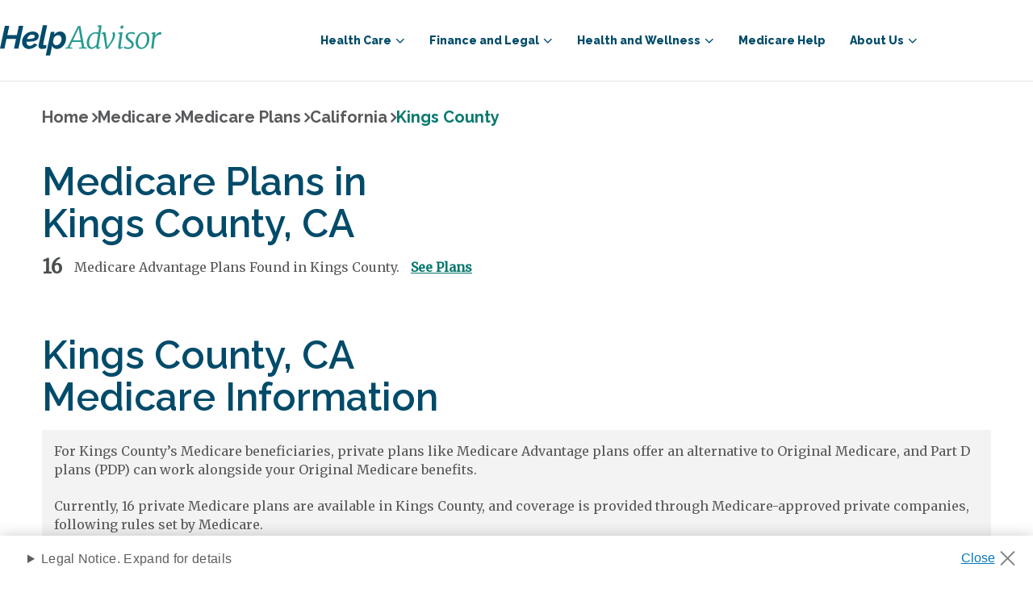

--- FILE ---
content_type: text/html; charset=utf-8
request_url: https://www.helpadvisor.com/medicare/california/kings
body_size: 18853
content:

<!DOCTYPE html>
<html lang="en-US">
<head>
    <meta charset="utf-8" />
    <meta name="viewport" content="width=device-width, initial-scale=1.0" />
    

    
    <link rel="icon" type="image/png" href="https://res.cloudinary.com/tranzact/h_48,w_48/f_auto,q_auto,c_limit,w_2000,h_2000/v1/Umbraco/tz-helpadvisor/favicon" sizes="48x48" />
    <link rel="icon" type="image/png" href="https://res.cloudinary.com/tranzact/h_32,w_32/f_auto,q_auto,c_limit,w_2000,h_2000/v1/Umbraco/tz-helpadvisor/favicon" sizes="32x32" />
    <link rel="icon" type="image/png" href="https://res.cloudinary.com/tranzact/h_16,w_16/f_auto,q_auto,c_limit,w_2000,h_2000/v1/Umbraco/tz-helpadvisor/favicon" sizes="16x16" />


    <title>2025 Kings County, CA Medicare Advantage Plans | HelpAdvisor.com</title>
    

<meta name="description" content="Learn about the costs and availability of private Medicare plans in Kings County and find out what types of plans are available." />
<link rel="canonical" href="https://www.helpadvisor.com/medicare/california/kings">

<script type="application/ld+json">{"@type":"Organization","name":"Help Advisor","logo":{"@type":"ImageObject","url":"https://res.cloudinary.com/tranzact/image/upload/v1742854859/Umbraco/tz-helpadvisor/favicon.ico"},"@context":"https://schema.org","url":"/"}</script>
    <meta name="robots" content="INDEX, FOLLOW" />

<meta http-equiv="X-UA-Compatible" content="IE=edge">
<meta property="og:title" content="2025 Kings County, CA Medicare Advantage Plans | HelpAdvisor.com" />
<meta property="og:description" content="Learn about the costs and availability of private Medicare plans in Kings County and find out what types of plans are available." />
<meta property="og:locale" content="en-US" />
<meta property="og:type" content="website">
<meta property="og:url" content="https://www.helpadvisor.com/medicare/california/kings" />
<meta name="uid" content="1643" />
    
    

    
    <link rel="preconnect" href="https://fonts.googleapis.com">
    <link rel="preconnect" href="https://fonts.gstatic.com" crossorigin>

    <link href="https://fonts.googleapis.com/css2?family=Merriweather:wght@300;400&display=swap" rel="stylesheet">
    <link href="https://fonts.googleapis.com/css2?family=Raleway:wght@400;600;700;800&display=swap" rel="stylesheet">
    <link href="https://fonts.googleapis.com/css2?family=Roboto:wght@400;700&display=swap" rel="stylesheet">
    <link href="https://fonts.googleapis.com/css2?family=Open+Sans:wdth,wght@75..100,300..700&display=swap" rel="stylesheet">
    
    <link rel="preload" href="/dist/default-styles-fd38516a.css" as="style" />
<link rel="preload" href="/dist/default-entry-a053c1c6.js" as="script" crossorigin="anonymous" />
<link rel="preload" href="/dist/default-styles-9f4bb7b5.js" as="script" crossorigin="anonymous" />
    <link rel="stylesheet" href="/dist/default-styles-fd38516a.css" />

    <link rel="icon" type="image/png" sizes="36x36" href="/android-icon-36x36.png">
    <link rel="icon" type="image/png" sizes="48x48" href="/android-icon-48x48.png">
    <link rel="icon" type="image/png" sizes="72x72" href="/android-icon-72x72.png">
    <link rel="icon" type="image/png" sizes="96x96" href="/android-icon-96x96.png">
    <link rel="icon" type="image/png" sizes="144x144" href="/android-icon-144x144.png">
    <link rel="icon" type="image/png" sizes="192x192" href="/android-icon-192x192.png">
    <link rel="apple-touch-icon" sizes="57x57" href="/apple-icon-57x57.png">
    <link rel="apple-touch-icon" sizes="60x60" href="/apple-icon-60x60.png">
    <link rel="apple-touch-icon" sizes="72x72" href="/apple-icon-72x72.png">
    <link rel="apple-touch-icon" sizes="76x76" href="/apple-icon-76x76.png">
    <link rel="apple-touch-icon" sizes="114x114" href="/apple-icon-114x114.png">
    <link rel="apple-touch-icon" sizes="120x120" href="/apple-icon-120x120.png">
    <link rel="apple-touch-icon" sizes="144x144" href="/apple-icon-144x144.png">
    <link rel="apple-touch-icon" sizes="152x152" href="/apple-icon-152x152.png">
    <link rel="apple-touch-icon" sizes="180x180" href="/apple-icon-180x180.png">
    <link rel="icon" type="image/png" sizes="16x16" href="/favicon-16x16.png">
    <link rel="icon" type="image/png" sizes="32x32" href="/favicon-32x32.png">
    <link rel="icon" type="image/png" sizes="96x96" href="/favicon-96x96.png">   

    

    
<script>
    window.dataLayer = window.dataLayer || [];
</script>


<script type="text/javascript">
    (function (w, d, s, l, i) {
        w[l] = w[l] || [];
        w[l].push({
            'gtm.start': new Date().getTime(),
            event: 'gtm.js'
        });
        var f = d.getElementsByTagName(s)[0],
            j = d.createElement(s),
            dl = l != 'dataLayer' ? '&l=' + l : '';
        j.async = true;
        j.src = 'https://www.googletagmanager.com/gtm.js?id=GTM-K2JNC7X';
        f.parentNode.insertBefore(j, f);
    })(window, document, 'script', 'dataLayer', 'GTM-K2JNC7X');
</script>

        
<script type="text/javascript">!function(T,l,y){var S=T.location,k="script",D="instrumentationKey",C="ingestionendpoint",I="disableExceptionTracking",E="ai.device.",b="toLowerCase",w="crossOrigin",N="POST",e="appInsightsSDK",t=y.name||"appInsights";(y.name||T[e])&&(T[e]=t);var n=T[t]||function(d){var g=!1,f=!1,m={initialize:!0,queue:[],sv:"5",version:2,config:d};function v(e,t){var n={},a="Browser";return n[E+"id"]=a[b](),n[E+"type"]=a,n["ai.operation.name"]=S&&S.pathname||"_unknown_",n["ai.internal.sdkVersion"]="javascript:snippet_"+(m.sv||m.version),{time:function(){var e=new Date;function t(e){var t=""+e;return 1===t.length&&(t="0"+t),t}return e.getUTCFullYear()+"-"+t(1+e.getUTCMonth())+"-"+t(e.getUTCDate())+"T"+t(e.getUTCHours())+":"+t(e.getUTCMinutes())+":"+t(e.getUTCSeconds())+"."+((e.getUTCMilliseconds()/1e3).toFixed(3)+"").slice(2,5)+"Z"}(),iKey:e,name:"Microsoft.ApplicationInsights."+e.replace(/-/g,"")+"."+t,sampleRate:100,tags:n,data:{baseData:{ver:2}}}}var h=d.url||y.src;if(h){function a(e){var t,n,a,i,r,o,s,c,u,p,l;g=!0,m.queue=[],f||(f=!0,t=h,s=function(){var e={},t=d.connectionString;if(t)for(var n=t.split(";"),a=0;a<n.length;a++){var i=n[a].split("=");2===i.length&&(e[i[0][b]()]=i[1])}if(!e[C]){var r=e.endpointsuffix,o=r?e.location:null;e[C]="https://"+(o?o+".":"")+"dc."+(r||"services.visualstudio.com")}return e}(),c=s[D]||d[D]||"",u=s[C],p=u?u+"/v2/track":d.endpointUrl,(l=[]).push((n="SDK LOAD Failure: Failed to load Application Insights SDK script (See stack for details)",a=t,i=p,(o=(r=v(c,"Exception")).data).baseType="ExceptionData",o.baseData.exceptions=[{typeName:"SDKLoadFailed",message:n.replace(/\./g,"-"),hasFullStack:!1,stack:n+"\nSnippet failed to load ["+a+"] -- Telemetry is disabled\nHelp Link: https://go.microsoft.com/fwlink/?linkid=2128109\nHost: "+(S&&S.pathname||"_unknown_")+"\nEndpoint: "+i,parsedStack:[]}],r)),l.push(function(e,t,n,a){var i=v(c,"Message"),r=i.data;r.baseType="MessageData";var o=r.baseData;return o.message='AI (Internal): 99 message:"'+("SDK LOAD Failure: Failed to load Application Insights SDK script (See stack for details) ("+n+")").replace(/\"/g,"")+'"',o.properties={endpoint:a},i}(0,0,t,p)),function(e,t){if(JSON){var n=T.fetch;if(n&&!y.useXhr)n(t,{method:N,body:JSON.stringify(e),mode:"cors"});else if(XMLHttpRequest){var a=new XMLHttpRequest;a.open(N,t),a.setRequestHeader("Content-type","application/json"),a.send(JSON.stringify(e))}}}(l,p))}function i(e,t){f||setTimeout(function(){!t&&m.core||a()},500)}var e=function(){var n=l.createElement(k);n.src=h;var e=y[w];return!e&&""!==e||"undefined"==n[w]||(n[w]=e),n.onload=i,n.onerror=a,n.onreadystatechange=function(e,t){"loaded"!==n.readyState&&"complete"!==n.readyState||i(0,t)},n}();y.ld<0?l.getElementsByTagName("head")[0].appendChild(e):setTimeout(function(){l.getElementsByTagName(k)[0].parentNode.appendChild(e)},y.ld||0)}try{m.cookie=l.cookie}catch(p){}function t(e){for(;e.length;)!function(t){m[t]=function(){var e=arguments;g||m.queue.push(function(){m[t].apply(m,e)})}}(e.pop())}var n="track",r="TrackPage",o="TrackEvent";t([n+"Event",n+"PageView",n+"Exception",n+"Trace",n+"DependencyData",n+"Metric",n+"PageViewPerformance","start"+r,"stop"+r,"start"+o,"stop"+o,"addTelemetryInitializer","setAuthenticatedUserContext","clearAuthenticatedUserContext","flush"]),m.SeverityLevel={Verbose:0,Information:1,Warning:2,Error:3,Critical:4};var s=(d.extensionConfig||{}).ApplicationInsightsAnalytics||{};if(!0!==d[I]&&!0!==s[I]){var c="onerror";t(["_"+c]);var u=T[c];T[c]=function(e,t,n,a,i){var r=u&&u(e,t,n,a,i);return!0!==r&&m["_"+c]({message:e,url:t,lineNumber:n,columnNumber:a,error:i}),r},d.autoExceptionInstrumented=!0}return m}(y.cfg);function a(){y.onInit&&y.onInit(n)}(T[t]=n).queue&&0===n.queue.length?(n.queue.push(a),n.trackPageView({})):a()}(window,document,{
src: "https://js.monitor.azure.com/scripts/b/ai.2.min.js", // The SDK URL Source
crossOrigin: "anonymous", 
cfg: { // Application Insights Configuration
    connectionString: 'InstrumentationKey=911d4de6-a863-4bbf-b1ce-2a570c920737;IngestionEndpoint=https://eastus-8.in.applicationinsights.azure.com/;LiveEndpoint=https://eastus.livediagnostics.monitor.azure.com/;ApplicationId=4fcf1ed5-88f6-4998-b098-7e26146e2a43'
}});</script>

</head>
<body class="dt-county-virtual-page t-county-virtual-page ">
    
<noscript><iframe src="https://www.googletagmanager.com/ns.html?id=GTM-K2JNC7X" height="0" width="0" style="display:none;visibility:hidden"></iframe></noscript>


    <a class="screen-reader-text skip-link" href="#Main" aria-label="skip to main">skip to main</a>
    <div id="Root" class="rootLayout">
        


<header data-component="header" class="header" role="banner">
    <div class="header__container">
        <div class="header__wrapper">
            <div class="header__logo">
                <a class="header__logo-link" href="/">
                    <svg xmlns="http://www.w3.org/2000/svg" viewBox="0 0 156.19 29.45"> <title>HelpAdvisor.com</title><defs><style>.cls-1{fill:#004b6b;}.cls-2{fill:#279b90;}</style></defs><g id="Layer_2" data-name="Layer 2"><g id="Layer_1-2" data-name="Layer 1"><path class="cls-1" d="M4.72.62H9l-1.9,9h9.24l1.91-9h4.28L17.8,22.8H13.52l2-9.46H6.28l-2,9.46H0Z"/><path class="cls-1" d="M28,23.11a7.23,7.23,0,0,1-2.79-.51A6,6,0,0,1,21.81,19a8.15,8.15,0,0,1-.45-2.76,9.6,9.6,0,0,1,.8-3.86,10.27,10.27,0,0,1,2.18-3.2A10.65,10.65,0,0,1,27.62,7a10.25,10.25,0,0,1,4.08-.81,6.94,6.94,0,0,1,4.23,1.17,4,4,0,0,1,1.58,3.39q0,5.28-9.43,5.28H26.92c-.4,0-.81,0-1.25-.06v.4A4.46,4.46,0,0,0,26.42,19a2.73,2.73,0,0,0,2.37,1,5,5,0,0,0,2.36-.59,4.63,4.63,0,0,0,1.77-1.66l3.31,1a9.23,9.23,0,0,1-1.53,1.74,10,10,0,0,1-2,1.35,10.7,10.7,0,0,1-2.26.88A9.32,9.32,0,0,1,28,23.11Zm3-13.93a4.27,4.27,0,0,0-1.68.33A4.59,4.59,0,0,0,28,10.4a6,6,0,0,0-1.08,1.31,7.71,7.71,0,0,0-.75,1.59c.33,0,.66,0,1,0h1a18.08,18.08,0,0,0,2.54-.16,5.73,5.73,0,0,0,1.69-.47,2.34,2.34,0,0,0,.92-.73,1.72,1.72,0,0,0,.28-1,1.53,1.53,0,0,0-.69-1.36A3.17,3.17,0,0,0,31.07,9.18Z"/><path class="cls-1" d="M40.6,23.05a3.61,3.61,0,0,1-2.44-.74,2.63,2.63,0,0,1-.84-2.1,5.44,5.44,0,0,1,0-.57c0-.18,0-.39.09-.62L41.5,0h4.16L41.94,17.55c0,.11,0,.21,0,.31s0,.21,0,.32a1.13,1.13,0,0,0,1.28,1.28,3.3,3.3,0,0,0,.8-.13,5.71,5.71,0,0,0,.85-.31l-.12,3.18a9,9,0,0,1-2,.63A11.48,11.48,0,0,1,40.6,23.05Z"/><path class="cls-1" d="M49.19,6.43h3.65l-.59,2.81A9.31,9.31,0,0,1,55,7a6.78,6.78,0,0,1,3.29-.83,5.3,5.3,0,0,1,2.38.52A5.18,5.18,0,0,1,62.41,8.1a6.74,6.74,0,0,1,1.13,2.14,8.62,8.62,0,0,1,.39,2.63,10.55,10.55,0,0,1-.72,3.87A11.19,11.19,0,0,1,61.27,20a9.44,9.44,0,0,1-2.82,2.27,7.21,7.21,0,0,1-3.36.84,5,5,0,0,1-3-.86,4.28,4.28,0,0,1-1.62-2.33l-2,9.53H44.28Zm5.27,13.12A3.86,3.86,0,0,0,56.39,19,5.78,5.78,0,0,0,58,17.68a7.06,7.06,0,0,0,1.12-1.92,6.07,6.07,0,0,0,.43-2.21,4.25,4.25,0,0,0-.88-2.74,2.87,2.87,0,0,0-2.37-1.1,3.47,3.47,0,0,0-1.16.21,4.74,4.74,0,0,0-1.15.57,7.35,7.35,0,0,0-1.07.88,5.47,5.47,0,0,0-.84,1.09l-.84,3.84a4.4,4.4,0,0,0,1.12,2.33A2.79,2.79,0,0,0,54.46,19.55Z"/><path class="cls-2" d="M77.85.88l3.74,20.5,2.42.39-.06,1h-7.4l.06-1,2.62-.33-.85-5.25H69.94l-2.47,5.22,2.65.36-.09,1H63.19l.12-1,2-.33L75.46.88Zm-7.23,13.9h7.49L76.46,4.6l-.21-1.77Z"/><path class="cls-2" d="M95.36,20.9a.9.9,0,0,0,.1.48.28.28,0,0,0,.27.17,2.26,2.26,0,0,0,1.32-.73l.37.62a4.59,4.59,0,0,1-1.09,1.06,2.8,2.8,0,0,1-1.74.58c-1,0-1.49-.57-1.44-1.72v-.77a6.89,6.89,0,0,1-2,1.77,5.05,5.05,0,0,1-2.63.72,4,4,0,0,1-3.43-1.63,7.27,7.27,0,0,1-1.18-4.34A11.57,11.57,0,0,1,85,12.4a10.74,10.74,0,0,1,3.1-4,7.28,7.28,0,0,1,4.7-1.63,9,9,0,0,1,2.35.37L96,1.9l-1.81-.45.23-1L97.76,0l.6.34-3,20.22A1.46,1.46,0,0,0,95.36,20.9ZM92.45,8.12a4.67,4.67,0,0,0-3.4,1.4A8.78,8.78,0,0,0,86.93,13a12.21,12.21,0,0,0-.71,4,6.49,6.49,0,0,0,.71,3.31,2.22,2.22,0,0,0,2,1.19,4.39,4.39,0,0,0,2.57-.85,6.57,6.57,0,0,0,1.87-1.89l1.5-9.84A3.62,3.62,0,0,0,92.45,8.12Z"/><path class="cls-2" d="M99.43,8.4a1.7,1.7,0,0,0-1.05.54l-.31-.73a3.33,3.33,0,0,1,1-.92,2.61,2.61,0,0,1,1.57-.53,1.51,1.51,0,0,1,1.26.47,3.17,3.17,0,0,1,.49,1.43l1.08,9.19.31,3,2-2.63a23.53,23.53,0,0,0,2.31-4,14.76,14.76,0,0,0,1.19-4.15A3,3,0,0,0,109,8.74a2.44,2.44,0,0,1-.17-.73,1.36,1.36,0,0,1,.29-.94,1.06,1.06,0,0,1,.78-.31,1.23,1.23,0,0,1,1.13.72,3.9,3.9,0,0,1,.4,1.91,10.11,10.11,0,0,1-1.23,4.34,33.08,33.08,0,0,1-3,4.88L104,22.91l-1.67.17-.85-5.15-1.41-8.59C100,8.71,99.77,8.4,99.43,8.4Z"/><path class="cls-2" d="M116.65,20.9a.81.81,0,0,0,.13.48.34.34,0,0,0,.3.17q.56,0,1.47-.93l.37.62a5.33,5.33,0,0,1-1.19,1.2,2.86,2.86,0,0,1-1.81.64,1.73,1.73,0,0,1-1.2-.39,1.52,1.52,0,0,1-.39-1.28q.06-.73.39-3c.21-1.49.38-2.61.49-3.36l.91-6.2-1.84-.59.17-.9,3.59-.6.56.28-1.92,13.49A1.46,1.46,0,0,0,116.65,20.9Zm.27-17.77a1.35,1.35,0,0,1-.38-1,1.75,1.75,0,0,1,.52-1.27,1.55,1.55,0,0,1,1.12-.54,1.28,1.28,0,0,1,.95.37,1.37,1.37,0,0,1,.35,1A1.83,1.83,0,0,1,119,3a1.56,1.56,0,0,1-1.18.54A1.24,1.24,0,0,1,116.92,3.13Z"/><path class="cls-2" d="M129.46,8.83a4.76,4.76,0,0,0-1.14-.44,5.91,5.91,0,0,0-1.49-.18,3.8,3.8,0,0,0-2.27.6,2.09,2.09,0,0,0-.84,1.8,2.64,2.64,0,0,0,.65,1.75A11.66,11.66,0,0,0,126.18,14c.74.57,1.3,1,1.7,1.39a5.79,5.79,0,0,1,1.1,1.4,3.72,3.72,0,0,1,.51,1.94,3.75,3.75,0,0,1-1.57,3.21A6.42,6.42,0,0,1,124,23.08a11.67,11.67,0,0,1-2.5-.27,3.77,3.77,0,0,1-1.6-.61l.37-1.72a5.62,5.62,0,0,0,1.6.73,7.16,7.16,0,0,0,2.22.34,4.68,4.68,0,0,0,2.32-.53,2,2,0,0,0,.93-1.84,2.51,2.51,0,0,0-.41-1.39,4.56,4.56,0,0,0-.9-1c-.33-.27-.82-.64-1.46-1.09a9.53,9.53,0,0,1-2.06-1.92,4.08,4.08,0,0,1-.94-2.66,3.78,3.78,0,0,1,.72-2.29,4.71,4.71,0,0,1,1.94-1.53A6.56,6.56,0,0,1,127,6.73a12.15,12.15,0,0,1,2.06.19,6.45,6.45,0,0,1,1.47.38L130,9.22A2.34,2.34,0,0,0,129.46,8.83Z"/><path class="cls-2" d="M143.18,8.46a7.44,7.44,0,0,1,1.41,4.84,11.44,11.44,0,0,1-1,4.73,9.33,9.33,0,0,1-2.8,3.65,6.46,6.46,0,0,1-4.06,1.4,5.08,5.08,0,0,1-4-1.65,7.16,7.16,0,0,1-1.5-4.68,11.48,11.48,0,0,1,1-4.85A9.63,9.63,0,0,1,135,8.16a6.44,6.44,0,0,1,4.1-1.43A5,5,0,0,1,143.18,8.46Zm-7.28.93a8.19,8.19,0,0,0-1.77,3.23,13.28,13.28,0,0,0-.59,3.93,6.63,6.63,0,0,0,.93,3.82,3.1,3.1,0,0,0,2.69,1.33,3.61,3.61,0,0,0,2.74-1.26,8.15,8.15,0,0,0,1.75-3.18,13,13,0,0,0,.6-3.88,7.22,7.22,0,0,0-.88-3.9,3,3,0,0,0-2.66-1.36A3.68,3.68,0,0,0,135.9,9.39Z"/><path class="cls-2" d="M151.1,9A7.28,7.28,0,0,1,153,7.4a4.51,4.51,0,0,1,2.3-.64,1.67,1.67,0,0,1,.91.17l-.51,2.46a2.78,2.78,0,0,0-1.3-.22,4.38,4.38,0,0,0-2.63,1,6.36,6.36,0,0,0-2.07,2.77l-1.21,9.87h-2.21L148,9.05,146.6,8.4l.2-1,3-.6.54.26-.2,2.51-.17,1.16A7.12,7.12,0,0,1,151.1,9Z"/></g></g></svg>
                </a>
            </div>
            <div class="header__burger" aria-expanded="false">
                <button aria-label="burger menu">
                    <span class="header__burger--open"></span>
                    <span class="header__burger--close"></span>
                </button>
            </div>
        </div>
        <div class="navbar">
            <nav class="navbar__container"><ul class="navbar__main-menu"  data-navlevel="0" data-navchildren="5">
<li class="navbar__main-element">
<div class="navbar__main-link" tabindex="0" role="button" aria-haspopup="true" aria-expanded="false">Health Care</div><div class="navbar__submenu">
<ul class="navbar__submenu-container" aria-label="submenu" data-navlevel="1" data-navchildren="5">
<li class="navbar__submenu-item">
<a class="navbar__submenu-link" href="/health-insurance" >Health Insurance</a></li>
<li class="navbar__submenu-item">
<a class="navbar__submenu-link" href="/medicare" >Medicare</a></li>
<li class="navbar__submenu-item">
<a class="navbar__submenu-link" href="/medicaid" >Medicaid</a></li>
<li class="navbar__submenu-item">
<a class="navbar__submenu-link" href="/prescription-drug-coverage" >Prescription Drug Coverage</a></li>
<li class="navbar__submenu-item">
<a class="navbar__submenu-link" href="/medicare/enrollment-guide/" >Medicare Enrollment</a></li>
</ul>
</div></li>
<li class="navbar__main-element">
<div class="navbar__main-link" tabindex="0" role="button" aria-haspopup="true" aria-expanded="false">Finance and Legal</div><div class="navbar__submenu">
<ul class="navbar__submenu-container" aria-label="submenu" data-navlevel="1" data-navchildren="10">
<li class="navbar__submenu-item">
<a class="navbar__submenu-link" href="/insurance/life-insurance-policies-by-state/" >Life Insurance by State</a></li>
<li class="navbar__submenu-item">
<a class="navbar__submenu-link" href="/retirement" >Retirement</a></li>
<li class="navbar__submenu-item">
<a class="navbar__submenu-link" href="/federal-benefits" >Federal Benefits</a></li>
<li class="navbar__submenu-item">
<a class="navbar__submenu-link" href="/social-security" >Social Security</a></li>
<li class="navbar__submenu-item">
<a class="navbar__submenu-link" href="/va-benefits-and-resources" >VA Benefits and Resources</a></li>
<li class="navbar__submenu-item">
<a class="navbar__submenu-link" href="/housing" >Housing</a></li>
<li class="navbar__submenu-item">
<a class="navbar__submenu-link" href="/insurance" >Insurance</a></li>
<li class="navbar__submenu-item">
<a class="navbar__submenu-link" href="/taxes-and-financial-abuse" >Taxes and Financial Abuse</a></li>
<li class="navbar__submenu-item">
<a class="navbar__submenu-link" href="/employment" >Employment</a></li>
<li class="navbar__submenu-item">
<a class="navbar__submenu-link" href="/annuities" >Annuities</a></li>
</ul>
</div></li>
<li class="navbar__main-element">
<div class="navbar__main-link" tabindex="0" role="button" aria-haspopup="true" aria-expanded="false">Health and Wellness</div><div class="navbar__submenu">
<ul class="navbar__submenu-container" aria-label="submenu" data-navlevel="1" data-navchildren="4">
<li class="navbar__submenu-item">
<a class="navbar__submenu-link" href="/nutrition" >Nutrition</a></li>
<li class="navbar__submenu-item">
<a class="navbar__submenu-link" href="/conditions" >Chronic Conditions and General Health</a></li>
<li class="navbar__submenu-item">
<a class="navbar__submenu-link" href="/at-home-health" >At-Home Health</a></li>
<li class="navbar__submenu-item">
<a class="navbar__submenu-link" href="/caregiving" >Caregiving</a></li>
</ul>
</div></li>
<li class="navbar__main-element">
<a class="navbar__submenu-link" href="/medicare-help" >Medicare Help</a><div class="navbar__submenu">
</div></li>
<li class="navbar__main-element">
<div class="navbar__main-link" tabindex="0" role="button" aria-haspopup="true" aria-expanded="false">About Us</div><div class="navbar__submenu">
<ul class="navbar__submenu-container" aria-label="submenu" data-navlevel="1" data-navchildren="3">
<li class="navbar__submenu-item">
<a class="navbar__submenu-link" href="/about-us" >Who We Are</a></li>
<li class="navbar__submenu-item">
<a class="navbar__submenu-link" href="/research-and-reports" >Research and Reports</a></li>
<li class="navbar__submenu-item">
<a class="navbar__submenu-link" href="/authors" >Authors and Contributors</a></li>
</ul>
</div></li>
</ul>
</nav>
        </div>
    </div>
    
</header>
        <main id="Main">
            <div id="MainContent">
                




<div class="county">
    <nav class="breadcrumbs" aria-label="breadcrumbs">
    <ul class="breadcrumbs-list" vocab="http://schema.org/" typeof="BreadcrumbList">
                <li property="itemListElement" typeof="ListItem">
                    <a href="/" property="item" typeof="WebPage"><span property="name">Home</span></a>
                </li>
                <li property="itemListElement" typeof="ListItem">
                    <a href="/medicare" property="item" typeof="WebPage"><span property="name">Medicare</span></a>
                </li>
                <li property="itemListElement" typeof="ListItem">
                    <a href="/medicare/plans-by-state" property="item" typeof="WebPage"><span property="name">Medicare Plans</span></a>
                </li>
                <li property="itemListElement" typeof="ListItem">
                    <a href="/medicare/california" property="item" typeof="WebPage"><span property="name">California</span></a>
                </li>
                <li property="itemListElement" typeof="ListItem">
                    <span property="name">Kings County</span>
                </li>
    </ul>
</nav>
    <script type="application/ld&#x2B;json">
        {
  "@context": "https://schema.org",
  "@type": "BreadcrumbList",
  "itemListElement": [
    {
      "@type": "ListItem",
      "position": 1,
      "name": "Home",
      "item": "https://www.helpadvisor.com"
    },
    {
      "@type": "ListItem",
      "position": 2,
      "name": "Medicare",
      "item": "https://www.helpadvisor.com/medicare"
    },
    {
      "@type": "ListItem",
      "position": 3,
      "name": "Medicare Plans",
      "item": "https://www.helpadvisor.com/medicare/plans-by-state"
    },
    {
      "@type": "ListItem",
      "position": 4,
      "name": "California",
      "item": "https://www.helpadvisor.com/medicare/california"
    },
    {
      "@type": "ListItem",
      "position": 5,
      "name": "Kings County",
      "item": "https://www.helpadvisor.com"
    }
  ]
}
    </script>


    
<div class="county__header" data-component="county-header">
    <h1>Medicare Plans in <br>Kings County, CA</h1>
    <div><p class="plan-counts__detail"><span class="plan-counts__detail-count">16</span><span>Medicare Advantage Plans Found in Kings County. <a href="#plans">See Plans</a></span></p></div>
</div>

<div class="county__medicare-info">
    <h1>Kings County, CA<br>Medicare Information</h1>
    <div class="county__medicare-info-wrapper" data-component="show-more">
        <div class="county__desktop-content">
            <p>For Kings County’s Medicare beneficiaries, private plans like Medicare Advantage plans offer an alternative to Original Medicare, and Part D plans (PDP) can work alongside your Original Medicare benefits.</p>
<p>Currently, 16 private Medicare plans are available in Kings County, and coverage is provided through Medicare-approved private companies, following rules set by Medicare.</p>
<p>MA plans, which are also referred to as Medicare Part C, may offer additional benefits that aren't available through Original Medicare.</p>
<p>Part D plans, also referred to as PDPs, cover retail prescription drugs.</p>
<p>Some Medicare Part C plans include coverage for prescription medications. Known as Medicare Advantage Prescription Drug plans, or MAPDs, these plans offer comprehensive coverage for seniors who want to minimize their out-of-pocket costs.</p>
<p>Learn more about some of the Medicare plans in Kings County, California, including average costs, out-of-pocket expenses and what’s involved in obtaining prescription drug coverage.</p>
<p><em>HelpAdvisor Editorial Team analysis of data from the <a rel="noopener noreferrer" href="https://www.cms.gov/medicare/coverage/prescription-drug-coverage" target="_blank">2025 MA Landscape Source Files</a> and carrier-provided plan data supplied by SunFire, Inc., a private company that creates software solutions for agents and brokers to compare Medicare plans. For more information, visit <a rel="noopener noreferrer" href="http://www.sunfireinc.com/" target="_blank">www.sunfireinc.com</a>.</em></p>
        </div>
        <div class="county__mobile-content">
            <p>For Kings County’s Medicare beneficiaries, private plans like Medicare Advantage plans offer an alternative to Original Medicare and Part D plans (PDP) can work alongside your Original Medicare benefits.</p>
<p>Currently, 16 private Medicare plans are available in Kings County, and coverage is provided through Medicare-approved private companies, following rules set by Medicare.</p>
<p><em>HelpAdvisor Editorial Team analysis of data from the <a rel="noopener noreferrer" href="https://www.cms.gov/medicare/coverage/prescription-drug-coverage" target="_blank" title="https://www.cms.gov/medicare/coverage/prescription-drug-coverage" data-auth="NotApplicable" data-linkindex="0">2025 MA Landscape Source Files</a> and carrier-provided plan data supplied by&nbsp;</em><em>SunFire, Inc.,</em><em>&nbsp;</em><em>a private company that creates software solutions&nbsp;</em><em>for agents and brokers to</em><em> compare&nbsp;</em><em>Medicare plans. For more information, visit&nbsp;<a rel="noopener noreferrer" href="http://www.sunfireinc.com/" target="_blank" data-auth="NotApplicable" data-linkindex="1">www.sunfireinc.com</a>.</em></p>
        </div>
        <button class="button-link button-link--flat" data-tz-show-more-trigger>Show More</button>
    </div>
</div>

<div class="county__medicare-average">
    <h3>Average Cost of Medicare<br>Plans in Kings County</h3>

    
<table class="average-cost__table ha-table ha-table--alternate-strip ha-table--width-auto">
    <thead>
        <tr>
            <th colspan="2">
                Average Cost of Medicare Advantage Plans in  Kings County, California
            </th>
        </tr>
    </thead>
    <tbody>
            <tr>
                <td>Average Monthly Premium</td>
                <td><strong>$57.33</strong></td>
            </tr>
            <tr>
                <td>Average in-network out-of-pocket spending limit</td>
                <td><strong>$4,971.36</strong></td>
            </tr>
            <tr>
                <td>Average drug deductible in 2025 (weighted)</td>
                <td><strong>$530</strong></td>
            </tr>
            <tr>
                <td>Percentage of plans rated 4 stars or higher</td>
                <td><strong>39.3 %</strong></td>
            </tr>
    </tbody>
</table>

</div>

<div class="county__learn-more">
    <h3>Learn More About Medicare<br>Prescription Drug Plans</h3>
    <p>Kings County Medicare beneficiaries who are interested in a private Medicare policy may choose among the following types of plans, depending on their needs and circumstances:&nbsp;
<section class="table-accordion">
    <table class="ha-table ha-table--alternate-strip">
        <thead>
            <tr>
                <th>Plan Type</th>
                <th>Description</th>
            </tr>
        </thead>
        <tbody>
                    <tr>
                        <td><p>HMO</p></td>
                        <td><p>HMO enrollees typically receive services through in-network providers and must obtain referrals for visits to specialists. However, most plans permit out-of-network care in emergencies or out-of-area dialysis. HMO plans often include prescription drug coverage.</p></td>
                    </tr>   
                    <tr>
                        <td><p>PPO</p></td>
                        <td><p>Members of PPO plans can typically go in or out of network for care, including hospitalization, although visits to non-network providers may cost considerably more. Referrals are usually not needed for visits to specialists, and many PPO plans include prescription drug coverage.</p></td>
                    </tr>   
                    <tr>
                        <td><p>PFFS</p></td>
                        <td><p>Private fee-for-service plans determine how much a doctor or facility will be paid for services, and members may seek care from any in or out-of-network provider that agrees to the plan's terms. Some PFFS plans include prescription drug coverage. Otherwise, members may seek coverage for medications through standalone Medicare drug plans, which are also known as Part D plans.</p></td>
                    </tr>   
                    <tr>
                        <td><p>SNP</p></td>
                        <td><p>Special Needs Plans are designed for individuals with specific conditions or medical characteristics. Benefits such as providers and drug formularies are tailored to members' unique needs, and most care is provided by in-network physicians and facilities. SNPs are required to provide prescription drug coverage.</p></td>
                    </tr>   
        </tbody>
    </table>
    <div class="accordion" data-component="accordion" data-allow-toggle>
        <div class="accordion__container">
            <div class="accordion__header">
                Plan Type and Description
            </div>
            <div>
                        <div class="accordion__item  active">
                            <h3 class="accordion__title">
                                <button type="button" aria-expanded="true" aria-disabled="true" aria-controls="panel-1-accordion" class="accordion__button js-accordion-trigger" id="accordion-1">
                                    HMO
                                </button>
                            </h3>
                            <div aria-labelledby="accordion-1" class="accordion__panel" id="panel-1-accordion" role="region">
                                <p>HMO enrollees typically receive services through in-network providers and must obtain referrals for visits to specialists. However, most plans permit out-of-network care in emergencies or out-of-area dialysis. HMO plans often include prescription drug coverage.</p>
                            </div>
                        </div>
                        <div class="accordion__item  ">
                            <h3 class="accordion__title">
                                <button type="button" aria-expanded="false" aria-disabled="true" aria-controls="panel-2-accordion" class="accordion__button js-accordion-trigger" id="accordion-2">
                                    PPO
                                </button>
                            </h3>
                            <div aria-labelledby="accordion-2" class="accordion__panel" id="panel-2-accordion" role="region">
                                <p>Members of PPO plans can typically go in or out of network for care, including hospitalization, although visits to non-network providers may cost considerably more. Referrals are usually not needed for visits to specialists, and many PPO plans include prescription drug coverage.</p>
                            </div>
                        </div>
                        <div class="accordion__item  ">
                            <h3 class="accordion__title">
                                <button type="button" aria-expanded="false" aria-disabled="true" aria-controls="panel-3-accordion" class="accordion__button js-accordion-trigger" id="accordion-3">
                                    PFFS
                                </button>
                            </h3>
                            <div aria-labelledby="accordion-3" class="accordion__panel" id="panel-3-accordion" role="region">
                                <p>Private fee-for-service plans determine how much a doctor or facility will be paid for services, and members may seek care from any in or out-of-network provider that agrees to the plan's terms. Some PFFS plans include prescription drug coverage. Otherwise, members may seek coverage for medications through standalone Medicare drug plans, which are also known as Part D plans.</p>
                            </div>
                        </div>
                        <div class="accordion__item  ">
                            <h3 class="accordion__title">
                                <button type="button" aria-expanded="false" aria-disabled="true" aria-controls="panel-4-accordion" class="accordion__button js-accordion-trigger" id="accordion-4">
                                    SNP
                                </button>
                            </h3>
                            <div aria-labelledby="accordion-4" class="accordion__panel" id="panel-4-accordion" role="region">
                                <p>Special Needs Plans are designed for individuals with specific conditions or medical characteristics. Benefits such as providers and drug formularies are tailored to members' unique needs, and most care is provided by in-network physicians and facilities. SNPs are required to provide prescription drug coverage.</p>
                            </div>
                        </div>
            </div>
        </div>
    </div>
</section>
</p>
<p>Some beneficiaries may be eligible for&nbsp;<a href="/medicare/medicare-part-d">standalone prescription drug plans</a>. Otherwise known as a PDP or Part D plan, a standalone prescription drug plan adds coverage for prescription medications to Original Medicare and some PFFS plans. It’s important to note that some MA plans, such as HMOs, may disenroll members who sign up for a separate drug plan.</p>
</div>
<div class="county__medicare-advantage-plans" id="plans">
    <h2 class="headline">Medicare Advantage Plans</h2>

    <div class="carrier-plans__table-container" data-component="sortable-table">

            <div class="carrier">

                    <h3 class="carrier-name"></h3>
                <h3>Anthem Inc. Medicare Plans in Kings County, CA</h3>
                <p>The following table includes cost information and other plan details for Anthem Inc. private Medicare plans available in California in 2025.</p>

                <div class="plans open">
                    <div class="ha-table__caption">Scroll to the right to continue reading the chart</div>
                    <div class="ha-table__container tooltip__sibling first-column-sticky">
                        <table class="ha-table ha-table--text-bold sortable">
                            <thead>
                                <tr>
                                    <th>
                                        Plan Name
                                        <span class="separation"></span>
                                    </th>
                                    <th>
                                        Plan Code
                                        <span class="separation"></span>
                                    </th>
                                    <th>
                                        Monthly Premium
                                        <span class="separation"></span>
                                    </th>
                                    <th>
                                        Deductible
                                        <span class="separation"></span>
                                    </th>
                                    <th>
                                        Out of Pocket Max
                                        <span class="separation"></span>
                                    </th>
                                    <th>
                                        Prescription Drug Coverage
                                        <span class="separation"></span>
                                    </th>
                                    <th>
                                        Medicare Star Rating
                                        <button type="button" data-component="tooltip" class="button--tooltip"><img src="https://res.cloudinary.com/tranzact/f_auto,q_auto,c_limit,w_2000,h_2000/f_svg/v1/Umbraco/tz-helpadvisor/tooltip-info" alt="" /></button>
                                        <span class="separation"></span>
                                    </th>
                                </tr>
                            </thead>
                            <tbody>
                                    <tr>
                                        <td><a href="/medicare/plans/anthem-full-dual-advantage-aligned-hmo-dsnph4471010">Anthem Full Dual Advantage Aligned (HMO D-SNP)</a></td>
                                        <td>H4471-010</td>
                                        <td>$0</td>
                                        <td>$615</td>
                                        <td>$9,250</td>
                                        <td>Yes</td>
                                        <td>
                                            <div class="rating-stars"><div class='rating-stars__stars'><span class="star" style="--icon-filled-star: url(&#x27;https://res.cloudinary.com/tranzact/image/upload/v1738210802/Umbraco/tz-helpadvisor/grey-star-full.svg&#x27;)"></span><span class="star" style="--icon-filled-star: url(&#x27;https://res.cloudinary.com/tranzact/image/upload/v1738210802/Umbraco/tz-helpadvisor/grey-star-full.svg&#x27;)"></span><span class="star" style="--icon-filled-star: url(&#x27;https://res.cloudinary.com/tranzact/image/upload/v1738210802/Umbraco/tz-helpadvisor/grey-star-full.svg&#x27;)"></span><span class="star empty" style="--icon-empty-star: url(&#x27;https://res.cloudinary.com/tranzact/image/upload/v1738210473/Umbraco/tz-helpadvisor/grey-star-empty.svg&#x27;)"></span><span class="star empty" style="--icon-empty-star: url(&#x27;https://res.cloudinary.com/tranzact/image/upload/v1738210473/Umbraco/tz-helpadvisor/grey-star-empty.svg&#x27;)"></span></div><div class="rating__description"><span>3 out of 5</span></div></div>
                                        </td>
                                    </tr>
                                    <tr>
                                        <td><a href="/medicare/plans/anthem-kidney-care-ppo-csnph8552028">Anthem Kidney Care (PPO C-SNP)</a></td>
                                        <td>H8552-028</td>
                                        <td>$0</td>
                                        <td>$0</td>
                                        <td>$9,250</td>
                                        <td>Yes</td>
                                        <td>
                                            <div class="rating-stars"><div class='rating-stars__stars'><span class="star" style="--icon-filled-star: url(&#x27;https://res.cloudinary.com/tranzact/image/upload/v1738210802/Umbraco/tz-helpadvisor/grey-star-full.svg&#x27;)"></span><span class="star" style="--icon-filled-star: url(&#x27;https://res.cloudinary.com/tranzact/image/upload/v1738210802/Umbraco/tz-helpadvisor/grey-star-full.svg&#x27;)"></span><span class="star half" style="--icon-half-star: url(&#x27;https://res.cloudinary.com/tranzact/image/upload/v1738210537/Umbraco/tz-helpadvisor/grey-star-half.svg&#x27;)"></span><span class="star empty" style="--icon-empty-star: url(&#x27;https://res.cloudinary.com/tranzact/image/upload/v1738210473/Umbraco/tz-helpadvisor/grey-star-empty.svg&#x27;)"></span><span class="star empty" style="--icon-empty-star: url(&#x27;https://res.cloudinary.com/tranzact/image/upload/v1738210473/Umbraco/tz-helpadvisor/grey-star-empty.svg&#x27;)"></span></div><div class="rating__description"><span>2.5 out of 5</span></div></div>
                                        </td>
                                    </tr>
                                    <tr>
                                        <td><a href="/medicare/plans/anthem-prime-hmoposh4161006">Anthem Prime (HMO-POS)</a></td>
                                        <td>H4161-006</td>
                                        <td>$0</td>
                                        <td>$0</td>
                                        <td>$2,900</td>
                                        <td>Yes</td>
                                        <td>
                                            <div class="rating-stars"><div class='rating-stars__stars'><span class="star" style="--icon-filled-star: url(&#x27;https://res.cloudinary.com/tranzact/image/upload/v1738210802/Umbraco/tz-helpadvisor/grey-star-full.svg&#x27;)"></span><span class="star" style="--icon-filled-star: url(&#x27;https://res.cloudinary.com/tranzact/image/upload/v1738210802/Umbraco/tz-helpadvisor/grey-star-full.svg&#x27;)"></span><span class="star" style="--icon-filled-star: url(&#x27;https://res.cloudinary.com/tranzact/image/upload/v1738210802/Umbraco/tz-helpadvisor/grey-star-full.svg&#x27;)"></span><span class="star empty" style="--icon-empty-star: url(&#x27;https://res.cloudinary.com/tranzact/image/upload/v1738210473/Umbraco/tz-helpadvisor/grey-star-empty.svg&#x27;)"></span><span class="star empty" style="--icon-empty-star: url(&#x27;https://res.cloudinary.com/tranzact/image/upload/v1738210473/Umbraco/tz-helpadvisor/grey-star-empty.svg&#x27;)"></span></div><div class="rating__description"><span>3 out of 5</span></div></div>
                                        </td>
                                    </tr>
                                    <tr>
                                        <td><a href="/medicare/plans/anthem-medicare-advantage-hmoposh0544056">Anthem Medicare Advantage (HMO-POS)</a></td>
                                        <td>H0544-056</td>
                                        <td>$0</td>
                                        <td>$0</td>
                                        <td>$3,000</td>
                                        <td>Yes</td>
                                        <td>
                                            <div class="rating-stars"><div class='rating-stars__stars'><span class="star" style="--icon-filled-star: url(&#x27;https://res.cloudinary.com/tranzact/image/upload/v1738210802/Umbraco/tz-helpadvisor/grey-star-full.svg&#x27;)"></span><span class="star" style="--icon-filled-star: url(&#x27;https://res.cloudinary.com/tranzact/image/upload/v1738210802/Umbraco/tz-helpadvisor/grey-star-full.svg&#x27;)"></span><span class="star" style="--icon-filled-star: url(&#x27;https://res.cloudinary.com/tranzact/image/upload/v1738210802/Umbraco/tz-helpadvisor/grey-star-full.svg&#x27;)"></span><span class="star empty" style="--icon-empty-star: url(&#x27;https://res.cloudinary.com/tranzact/image/upload/v1738210473/Umbraco/tz-helpadvisor/grey-star-empty.svg&#x27;)"></span><span class="star empty" style="--icon-empty-star: url(&#x27;https://res.cloudinary.com/tranzact/image/upload/v1738210473/Umbraco/tz-helpadvisor/grey-star-empty.svg&#x27;)"></span></div><div class="rating__description"><span>3 out of 5</span></div></div>
                                        </td>
                                    </tr>
                            </tbody>
                        </table>
                    </div>
                    <div class="tooltip" role="tooltip">
                        <div class="tooltip-arrow"></div>
                        <div class="tooltip-inner"><p>The Centers for Medicare &amp; Medicaid Services (CMS) publishes annual Star Ratings that reflect how each Medicare Advantage plan performs across a range of metrics, using a system of one to five stars.</p></div>
                    </div>
                </div>
            </div>
            <div class="carrier">

                    <img src="https://res.cloudinary.com/tranzact/f_auto,q_auto,c_limit,w_2000,h_2000/v1/Umbraco/tz-helpadvisor/humana-logo-2x" alt="Humana carrier logo" />
                <h3>Humana Inc. Medicare Plans in Kings County, CA</h3>
                <p>The following table includes cost information and other plan details for Humana Inc. private Medicare plans available in California in 2025.</p>

                <div class="plans open">
                    <div class="ha-table__caption">Scroll to the right to continue reading the chart</div>
                    <div class="ha-table__container tooltip__sibling first-column-sticky">
                        <table class="ha-table ha-table--text-bold sortable">
                            <thead>
                                <tr>
                                    <th>
                                        Plan Name
                                        <span class="separation"></span>
                                    </th>
                                    <th>
                                        Plan Code
                                        <span class="separation"></span>
                                    </th>
                                    <th>
                                        Monthly Premium
                                        <span class="separation"></span>
                                    </th>
                                    <th>
                                        Deductible
                                        <span class="separation"></span>
                                    </th>
                                    <th>
                                        Out of Pocket Max
                                        <span class="separation"></span>
                                    </th>
                                    <th>
                                        Prescription Drug Coverage
                                        <span class="separation"></span>
                                    </th>
                                    <th>
                                        Medicare Star Rating
                                        <button type="button" data-component="tooltip" class="button--tooltip"><img src="https://res.cloudinary.com/tranzact/f_auto,q_auto,c_limit,w_2000,h_2000/f_svg/v1/Umbraco/tz-helpadvisor/tooltip-info" alt="" /></button>
                                        <span class="separation"></span>
                                    </th>
                                </tr>
                            </thead>
                            <tbody>
                                    <tr>
                                        <td><a href="/medicare/plans/humana-gold-plus-h5619148-hmoh5619148">Humana Gold Plus H5619-148 (HMO)</a></td>
                                        <td>H5619-148</td>
                                        <td>$0</td>
                                        <td>$615</td>
                                        <td>$2,900</td>
                                        <td>Yes</td>
                                        <td>
                                            <div class="rating-stars"><div class='rating-stars__stars'><span class="star" style="--icon-filled-star: url(&#x27;https://res.cloudinary.com/tranzact/image/upload/v1738210802/Umbraco/tz-helpadvisor/grey-star-full.svg&#x27;)"></span><span class="star" style="--icon-filled-star: url(&#x27;https://res.cloudinary.com/tranzact/image/upload/v1738210802/Umbraco/tz-helpadvisor/grey-star-full.svg&#x27;)"></span><span class="star" style="--icon-filled-star: url(&#x27;https://res.cloudinary.com/tranzact/image/upload/v1738210802/Umbraco/tz-helpadvisor/grey-star-full.svg&#x27;)"></span><span class="star empty" style="--icon-empty-star: url(&#x27;https://res.cloudinary.com/tranzact/image/upload/v1738210473/Umbraco/tz-helpadvisor/grey-star-empty.svg&#x27;)"></span><span class="star empty" style="--icon-empty-star: url(&#x27;https://res.cloudinary.com/tranzact/image/upload/v1738210473/Umbraco/tz-helpadvisor/grey-star-empty.svg&#x27;)"></span></div><div class="rating__description"><span>3 out of 5</span></div></div>
                                        </td>
                                    </tr>
                                    <tr>
                                        <td><a href="/medicare/plans/humana-gold-plus-h5619015-hmoh5619015">Humana Gold Plus H5619-015 (HMO)</a></td>
                                        <td>H5619-015</td>
                                        <td>$0</td>
                                        <td>$615</td>
                                        <td>$4,500</td>
                                        <td>Yes</td>
                                        <td>
                                            <div class="rating-stars"><div class='rating-stars__stars'><span class="star" style="--icon-filled-star: url(&#x27;https://res.cloudinary.com/tranzact/image/upload/v1738210802/Umbraco/tz-helpadvisor/grey-star-full.svg&#x27;)"></span><span class="star" style="--icon-filled-star: url(&#x27;https://res.cloudinary.com/tranzact/image/upload/v1738210802/Umbraco/tz-helpadvisor/grey-star-full.svg&#x27;)"></span><span class="star" style="--icon-filled-star: url(&#x27;https://res.cloudinary.com/tranzact/image/upload/v1738210802/Umbraco/tz-helpadvisor/grey-star-full.svg&#x27;)"></span><span class="star empty" style="--icon-empty-star: url(&#x27;https://res.cloudinary.com/tranzact/image/upload/v1738210473/Umbraco/tz-helpadvisor/grey-star-empty.svg&#x27;)"></span><span class="star empty" style="--icon-empty-star: url(&#x27;https://res.cloudinary.com/tranzact/image/upload/v1738210473/Umbraco/tz-helpadvisor/grey-star-empty.svg&#x27;)"></span></div><div class="rating__description"><span>3 out of 5</span></div></div>
                                        </td>
                                    </tr>
                                    <tr>
                                        <td><a href="/medicare/plans/humana-usaa-honor-giveback-hmoh5619121">Humana USAA Honor Giveback (HMO)</a></td>
                                        <td>H5619-121</td>
                                        <td>$0</td>
                                        <td>N/A</td>
                                        <td>$5,250</td>
                                        <td>No</td>
                                        <td>
                                            <div class="rating-stars"><div class='rating-stars__stars'><span class="star" style="--icon-filled-star: url(&#x27;https://res.cloudinary.com/tranzact/image/upload/v1738210802/Umbraco/tz-helpadvisor/grey-star-full.svg&#x27;)"></span><span class="star" style="--icon-filled-star: url(&#x27;https://res.cloudinary.com/tranzact/image/upload/v1738210802/Umbraco/tz-helpadvisor/grey-star-full.svg&#x27;)"></span><span class="star" style="--icon-filled-star: url(&#x27;https://res.cloudinary.com/tranzact/image/upload/v1738210802/Umbraco/tz-helpadvisor/grey-star-full.svg&#x27;)"></span><span class="star empty" style="--icon-empty-star: url(&#x27;https://res.cloudinary.com/tranzact/image/upload/v1738210473/Umbraco/tz-helpadvisor/grey-star-empty.svg&#x27;)"></span><span class="star empty" style="--icon-empty-star: url(&#x27;https://res.cloudinary.com/tranzact/image/upload/v1738210473/Umbraco/tz-helpadvisor/grey-star-empty.svg&#x27;)"></span></div><div class="rating__description"><span>3 out of 5</span></div></div>
                                        </td>
                                    </tr>
                            </tbody>
                        </table>
                    </div>
                    <div class="tooltip" role="tooltip">
                        <div class="tooltip-arrow"></div>
                        <div class="tooltip-inner"><p>The Centers for Medicare &amp; Medicaid Services (CMS) publishes annual Star Ratings that reflect how each Medicare Advantage plan performs across a range of metrics, using a system of one to five stars.</p></div>
                    </div>
                </div>
            </div>
            <div class="carrier">

                    <h3 class="carrier-name">Kaiser Foundation Health Plan, Inc.</h3>
                <h3>Kaiser Foundation Health Plan, Inc. Medicare Plans in Kings County, CA</h3>
                <p>The following table includes cost information and other plan details for Kaiser Foundation Health Plan, Inc. private Medicare plans available in California in 2025.</p>

                <div class="plans open">
                    <div class="ha-table__caption">Scroll to the right to continue reading the chart</div>
                    <div class="ha-table__container tooltip__sibling first-column-sticky">
                        <table class="ha-table ha-table--text-bold sortable">
                            <thead>
                                <tr>
                                    <th>
                                        Plan Name
                                        <span class="separation"></span>
                                    </th>
                                    <th>
                                        Plan Code
                                        <span class="separation"></span>
                                    </th>
                                    <th>
                                        Monthly Premium
                                        <span class="separation"></span>
                                    </th>
                                    <th>
                                        Deductible
                                        <span class="separation"></span>
                                    </th>
                                    <th>
                                        Out of Pocket Max
                                        <span class="separation"></span>
                                    </th>
                                    <th>
                                        Prescription Drug Coverage
                                        <span class="separation"></span>
                                    </th>
                                    <th>
                                        Medicare Star Rating
                                        <button type="button" data-component="tooltip" class="button--tooltip"><img src="https://res.cloudinary.com/tranzact/f_auto,q_auto,c_limit,w_2000,h_2000/f_svg/v1/Umbraco/tz-helpadvisor/tooltip-info" alt="" /></button>
                                        <span class="separation"></span>
                                    </th>
                                </tr>
                            </thead>
                            <tbody>
                                    <tr>
                                        <td><a href="/medicare/plans/kaiser-permanente-senior-advantage-enhanced-fresno-hmoh0524038">Kaiser Permanente Senior Advantage Enhanced Fresno (HMO)</a></td>
                                        <td>H0524-038</td>
                                        <td>$89</td>
                                        <td>$0</td>
                                        <td>$2,900</td>
                                        <td>Yes</td>
                                        <td>
                                            <div class="rating-stars"><div class='rating-stars__stars'><span class="star" style="--icon-filled-star: url(&#x27;https://res.cloudinary.com/tranzact/image/upload/v1738210802/Umbraco/tz-helpadvisor/grey-star-full.svg&#x27;)"></span><span class="star" style="--icon-filled-star: url(&#x27;https://res.cloudinary.com/tranzact/image/upload/v1738210802/Umbraco/tz-helpadvisor/grey-star-full.svg&#x27;)"></span><span class="star" style="--icon-filled-star: url(&#x27;https://res.cloudinary.com/tranzact/image/upload/v1738210802/Umbraco/tz-helpadvisor/grey-star-full.svg&#x27;)"></span><span class="star" style="--icon-filled-star: url(&#x27;https://res.cloudinary.com/tranzact/image/upload/v1738210802/Umbraco/tz-helpadvisor/grey-star-full.svg&#x27;)"></span><span class="star half" style="--icon-half-star: url(&#x27;https://res.cloudinary.com/tranzact/image/upload/v1738210537/Umbraco/tz-helpadvisor/grey-star-half.svg&#x27;)"></span></div><div class="rating__description"><span>4.5 out of 5</span></div></div>
                                        </td>
                                    </tr>
                                    <tr>
                                        <td><a href="/medicare/plans/kaiser-permanente-dual-complete-north-p2-hmo-dsnph8794002">Kaiser Permanente Dual Complete North P2 (HMO D-SNP)</a></td>
                                        <td>H8794-002</td>
                                        <td>$0</td>
                                        <td>$0</td>
                                        <td>$</td>
                                        <td>Yes</td>
                                        <td>
                                            <div class="rating-stars"><div class='rating-stars__stars'><span class="star" style="--icon-filled-star: url(&#x27;https://res.cloudinary.com/tranzact/image/upload/v1738210802/Umbraco/tz-helpadvisor/grey-star-full.svg&#x27;)"></span><span class="star" style="--icon-filled-star: url(&#x27;https://res.cloudinary.com/tranzact/image/upload/v1738210802/Umbraco/tz-helpadvisor/grey-star-full.svg&#x27;)"></span><span class="star" style="--icon-filled-star: url(&#x27;https://res.cloudinary.com/tranzact/image/upload/v1738210802/Umbraco/tz-helpadvisor/grey-star-full.svg&#x27;)"></span><span class="star" style="--icon-filled-star: url(&#x27;https://res.cloudinary.com/tranzact/image/upload/v1738210802/Umbraco/tz-helpadvisor/grey-star-full.svg&#x27;)"></span><span class="star empty" style="--icon-empty-star: url(&#x27;https://res.cloudinary.com/tranzact/image/upload/v1738210473/Umbraco/tz-helpadvisor/grey-star-empty.svg&#x27;)"></span></div><div class="rating__description"><span>4 out of 5</span></div></div>
                                        </td>
                                    </tr>
                                    <tr>
                                        <td><a href="/medicare/plans/kaiser-permanente-senior-advantage-basic-fresno-hmoh0524046">Kaiser Permanente Senior Advantage Basic Fresno (HMO)</a></td>
                                        <td>H0524-046</td>
                                        <td>$24</td>
                                        <td>$0</td>
                                        <td>$4,900</td>
                                        <td>Yes</td>
                                        <td>
                                            <div class="rating-stars"><div class='rating-stars__stars'><span class="star" style="--icon-filled-star: url(&#x27;https://res.cloudinary.com/tranzact/image/upload/v1738210802/Umbraco/tz-helpadvisor/grey-star-full.svg&#x27;)"></span><span class="star" style="--icon-filled-star: url(&#x27;https://res.cloudinary.com/tranzact/image/upload/v1738210802/Umbraco/tz-helpadvisor/grey-star-full.svg&#x27;)"></span><span class="star" style="--icon-filled-star: url(&#x27;https://res.cloudinary.com/tranzact/image/upload/v1738210802/Umbraco/tz-helpadvisor/grey-star-full.svg&#x27;)"></span><span class="star" style="--icon-filled-star: url(&#x27;https://res.cloudinary.com/tranzact/image/upload/v1738210802/Umbraco/tz-helpadvisor/grey-star-full.svg&#x27;)"></span><span class="star half" style="--icon-half-star: url(&#x27;https://res.cloudinary.com/tranzact/image/upload/v1738210537/Umbraco/tz-helpadvisor/grey-star-half.svg&#x27;)"></span></div><div class="rating__description"><span>4.5 out of 5</span></div></div>
                                        </td>
                                    </tr>
                                    <tr>
                                        <td><a href="/medicare/plans/kaiser-permanente-dual-complete-north-p18-hmo-dsnph8794018">Kaiser Permanente Dual Complete North P18 (HMO D-SNP)</a></td>
                                        <td>H8794-018</td>
                                        <td>$0</td>
                                        <td>$615</td>
                                        <td>$</td>
                                        <td>Yes</td>
                                        <td>
                                            <div class="rating-stars"><div class='rating-stars__stars'><span class="star" style="--icon-filled-star: url(&#x27;https://res.cloudinary.com/tranzact/image/upload/v1738210802/Umbraco/tz-helpadvisor/grey-star-full.svg&#x27;)"></span><span class="star" style="--icon-filled-star: url(&#x27;https://res.cloudinary.com/tranzact/image/upload/v1738210802/Umbraco/tz-helpadvisor/grey-star-full.svg&#x27;)"></span><span class="star" style="--icon-filled-star: url(&#x27;https://res.cloudinary.com/tranzact/image/upload/v1738210802/Umbraco/tz-helpadvisor/grey-star-full.svg&#x27;)"></span><span class="star" style="--icon-filled-star: url(&#x27;https://res.cloudinary.com/tranzact/image/upload/v1738210802/Umbraco/tz-helpadvisor/grey-star-full.svg&#x27;)"></span><span class="star empty" style="--icon-empty-star: url(&#x27;https://res.cloudinary.com/tranzact/image/upload/v1738210473/Umbraco/tz-helpadvisor/grey-star-empty.svg&#x27;)"></span></div><div class="rating__description"><span>4 out of 5</span></div></div>
                                        </td>
                                    </tr>
                            </tbody>
                        </table>
                    </div>
                    <div class="tooltip" role="tooltip">
                        <div class="tooltip-arrow"></div>
                        <div class="tooltip-inner"><p>The Centers for Medicare &amp; Medicaid Services (CMS) publishes annual Star Ratings that reflect how each Medicare Advantage plan performs across a range of metrics, using a system of one to five stars.</p></div>
                    </div>
                </div>
            </div>
            <div class="carrier">

                    <h3 class="carrier-name">Molina Healthcare, Inc.</h3>
                <h3>Molina Healthcare, Inc., Medicare Plans in Kings County, CA</h3>
                <p>The following table includes cost information and other plan details for Molina Healthcare, Inc., private Medicare plans available in California in 2025.</p>

                <div class="plans open">
                    <div class="ha-table__caption">Scroll to the right to continue reading the chart</div>
                    <div class="ha-table__container tooltip__sibling first-column-sticky">
                        <table class="ha-table ha-table--text-bold sortable">
                            <thead>
                                <tr>
                                    <th>
                                        Plan Name
                                        <span class="separation"></span>
                                    </th>
                                    <th>
                                        Plan Code
                                        <span class="separation"></span>
                                    </th>
                                    <th>
                                        Monthly Premium
                                        <span class="separation"></span>
                                    </th>
                                    <th>
                                        Deductible
                                        <span class="separation"></span>
                                    </th>
                                    <th>
                                        Out of Pocket Max
                                        <span class="separation"></span>
                                    </th>
                                    <th>
                                        Prescription Drug Coverage
                                        <span class="separation"></span>
                                    </th>
                                    <th>
                                        Medicare Star Rating
                                        <button type="button" data-component="tooltip" class="button--tooltip"><img src="https://res.cloudinary.com/tranzact/f_auto,q_auto,c_limit,w_2000,h_2000/f_svg/v1/Umbraco/tz-helpadvisor/tooltip-info" alt="" /></button>
                                        <span class="separation"></span>
                                    </th>
                                </tr>
                            </thead>
                            <tbody>
                                    <tr>
                                        <td><a href="/medicare/plans/central-health-embrace-choice-plan-hmo-csnph5649026">Central Health Embrace Choice Plan (HMO C-SNP)</a></td>
                                        <td>H5649-026</td>
                                        <td>$0</td>
                                        <td>$615</td>
                                        <td>$9,250</td>
                                        <td>Yes</td>
                                        <td>
                                            <div class="rating-stars"><div class='rating-stars__stars'><span class="star" style="--icon-filled-star: url(&#x27;https://res.cloudinary.com/tranzact/image/upload/v1738210802/Umbraco/tz-helpadvisor/grey-star-full.svg&#x27;)"></span><span class="star" style="--icon-filled-star: url(&#x27;https://res.cloudinary.com/tranzact/image/upload/v1738210802/Umbraco/tz-helpadvisor/grey-star-full.svg&#x27;)"></span><span class="star" style="--icon-filled-star: url(&#x27;https://res.cloudinary.com/tranzact/image/upload/v1738210802/Umbraco/tz-helpadvisor/grey-star-full.svg&#x27;)"></span><span class="star empty" style="--icon-empty-star: url(&#x27;https://res.cloudinary.com/tranzact/image/upload/v1738210473/Umbraco/tz-helpadvisor/grey-star-empty.svg&#x27;)"></span><span class="star empty" style="--icon-empty-star: url(&#x27;https://res.cloudinary.com/tranzact/image/upload/v1738210473/Umbraco/tz-helpadvisor/grey-star-empty.svg&#x27;)"></span></div><div class="rating__description"><span>3 out of 5</span></div></div>
                                        </td>
                                    </tr>
                                    <tr>
                                        <td><a href="/medicare/plans/central-health-embrace-care-plan-hmo-csnph5649025">Central Health Embrace Care Plan (HMO C-SNP)</a></td>
                                        <td>H5649-025</td>
                                        <td>$0</td>
                                        <td>$615</td>
                                        <td>$1,900</td>
                                        <td>Yes</td>
                                        <td>
                                            <div class="rating-stars"><div class='rating-stars__stars'><span class="star" style="--icon-filled-star: url(&#x27;https://res.cloudinary.com/tranzact/image/upload/v1738210802/Umbraco/tz-helpadvisor/grey-star-full.svg&#x27;)"></span><span class="star" style="--icon-filled-star: url(&#x27;https://res.cloudinary.com/tranzact/image/upload/v1738210802/Umbraco/tz-helpadvisor/grey-star-full.svg&#x27;)"></span><span class="star" style="--icon-filled-star: url(&#x27;https://res.cloudinary.com/tranzact/image/upload/v1738210802/Umbraco/tz-helpadvisor/grey-star-full.svg&#x27;)"></span><span class="star empty" style="--icon-empty-star: url(&#x27;https://res.cloudinary.com/tranzact/image/upload/v1738210473/Umbraco/tz-helpadvisor/grey-star-empty.svg&#x27;)"></span><span class="star empty" style="--icon-empty-star: url(&#x27;https://res.cloudinary.com/tranzact/image/upload/v1738210473/Umbraco/tz-helpadvisor/grey-star-empty.svg&#x27;)"></span></div><div class="rating__description"><span>3 out of 5</span></div></div>
                                        </td>
                                    </tr>
                                    <tr>
                                        <td><a href="/medicare/plans/central-health-classic-care-plan-ii-hmoh5649028">Central Health Classic Care Plan II (HMO)</a></td>
                                        <td>H5649-028</td>
                                        <td>$0</td>
                                        <td>$110</td>
                                        <td>$2,499</td>
                                        <td>Yes</td>
                                        <td>
                                            <div class="rating-stars"><div class='rating-stars__stars'><span class="star" style="--icon-filled-star: url(&#x27;https://res.cloudinary.com/tranzact/image/upload/v1738210802/Umbraco/tz-helpadvisor/grey-star-full.svg&#x27;)"></span><span class="star" style="--icon-filled-star: url(&#x27;https://res.cloudinary.com/tranzact/image/upload/v1738210802/Umbraco/tz-helpadvisor/grey-star-full.svg&#x27;)"></span><span class="star" style="--icon-filled-star: url(&#x27;https://res.cloudinary.com/tranzact/image/upload/v1738210802/Umbraco/tz-helpadvisor/grey-star-full.svg&#x27;)"></span><span class="star empty" style="--icon-empty-star: url(&#x27;https://res.cloudinary.com/tranzact/image/upload/v1738210473/Umbraco/tz-helpadvisor/grey-star-empty.svg&#x27;)"></span><span class="star empty" style="--icon-empty-star: url(&#x27;https://res.cloudinary.com/tranzact/image/upload/v1738210473/Umbraco/tz-helpadvisor/grey-star-empty.svg&#x27;)"></span></div><div class="rating__description"><span>3 out of 5</span></div></div>
                                        </td>
                                    </tr>
                                    <tr>
                                        <td><a href="/medicare/plans/central-health-valor-care-plan-hmoh5649030">Central Health Valor Care Plan (HMO)</a></td>
                                        <td>H5649-030</td>
                                        <td>$0</td>
                                        <td>N/A</td>
                                        <td>$4,400</td>
                                        <td>No</td>
                                        <td>
                                            <div class="rating-stars"><div class='rating-stars__stars'><span class="star" style="--icon-filled-star: url(&#x27;https://res.cloudinary.com/tranzact/image/upload/v1738210802/Umbraco/tz-helpadvisor/grey-star-full.svg&#x27;)"></span><span class="star" style="--icon-filled-star: url(&#x27;https://res.cloudinary.com/tranzact/image/upload/v1738210802/Umbraco/tz-helpadvisor/grey-star-full.svg&#x27;)"></span><span class="star" style="--icon-filled-star: url(&#x27;https://res.cloudinary.com/tranzact/image/upload/v1738210802/Umbraco/tz-helpadvisor/grey-star-full.svg&#x27;)"></span><span class="star empty" style="--icon-empty-star: url(&#x27;https://res.cloudinary.com/tranzact/image/upload/v1738210473/Umbraco/tz-helpadvisor/grey-star-empty.svg&#x27;)"></span><span class="star empty" style="--icon-empty-star: url(&#x27;https://res.cloudinary.com/tranzact/image/upload/v1738210473/Umbraco/tz-helpadvisor/grey-star-empty.svg&#x27;)"></span></div><div class="rating__description"><span>3 out of 5</span></div></div>
                                        </td>
                                    </tr>
                            </tbody>
                        </table>
                    </div>
                    <div class="tooltip" role="tooltip">
                        <div class="tooltip-arrow"></div>
                        <div class="tooltip-inner"><p>The Centers for Medicare &amp; Medicaid Services (CMS) publishes annual Star Ratings that reflect how each Medicare Advantage plan performs across a range of metrics, using a system of one to five stars.</p></div>
                    </div>
                </div>
            </div>
            <div class="carrier">

                    <img src="https://res.cloudinary.com/tranzact/f_auto,q_auto,c_limit,w_2000,h_2000/f_svg/v1/Umbraco/tz-helpadvisor/unitedhealthcare-logo" alt="United health care Logo" />
                <h3>UnitedHealthcare Medicare Plans in Kings County, CA</h3>
                <p>The following table includes cost information and other plan details for UnitedHealthcare private Medicare plans available in California in 2025.</p>

                <div class="plans open">
                    <div class="ha-table__caption">Scroll to the right to continue reading the chart</div>
                    <div class="ha-table__container tooltip__sibling first-column-sticky">
                        <table class="ha-table ha-table--text-bold sortable">
                            <thead>
                                <tr>
                                    <th>
                                        Plan Name
                                        <span class="separation"></span>
                                    </th>
                                    <th>
                                        Plan Code
                                        <span class="separation"></span>
                                    </th>
                                    <th>
                                        Monthly Premium
                                        <span class="separation"></span>
                                    </th>
                                    <th>
                                        Deductible
                                        <span class="separation"></span>
                                    </th>
                                    <th>
                                        Out of Pocket Max
                                        <span class="separation"></span>
                                    </th>
                                    <th>
                                        Prescription Drug Coverage
                                        <span class="separation"></span>
                                    </th>
                                    <th>
                                        Medicare Star Rating
                                        <button type="button" data-component="tooltip" class="button--tooltip"><img src="https://res.cloudinary.com/tranzact/f_auto,q_auto,c_limit,w_2000,h_2000/f_svg/v1/Umbraco/tz-helpadvisor/tooltip-info" alt="" /></button>
                                        <span class="separation"></span>
                                    </th>
                                </tr>
                            </thead>
                            <tbody>
                                    <tr>
                                        <td><a href="/medicare/plans/aarp-medicare-advantage-from-uhc-ca0005-hmoposh0543035">AARP Medicare Advantage from UHC CA-0005 (HMO-POS)</a></td>
                                        <td>H0543-035</td>
                                        <td>$59</td>
                                        <td>$440</td>
                                        <td>$6,700</td>
                                        <td>Yes</td>
                                        <td>
                                            <div class="rating-stars"><div class='rating-stars__stars'><span class="star" style="--icon-filled-star: url(&#x27;https://res.cloudinary.com/tranzact/image/upload/v1738210802/Umbraco/tz-helpadvisor/grey-star-full.svg&#x27;)"></span><span class="star" style="--icon-filled-star: url(&#x27;https://res.cloudinary.com/tranzact/image/upload/v1738210802/Umbraco/tz-helpadvisor/grey-star-full.svg&#x27;)"></span><span class="star" style="--icon-filled-star: url(&#x27;https://res.cloudinary.com/tranzact/image/upload/v1738210802/Umbraco/tz-helpadvisor/grey-star-full.svg&#x27;)"></span><span class="star" style="--icon-filled-star: url(&#x27;https://res.cloudinary.com/tranzact/image/upload/v1738210802/Umbraco/tz-helpadvisor/grey-star-full.svg&#x27;)"></span><span class="star empty" style="--icon-empty-star: url(&#x27;https://res.cloudinary.com/tranzact/image/upload/v1738210473/Umbraco/tz-helpadvisor/grey-star-empty.svg&#x27;)"></span></div><div class="rating__description"><span>4 out of 5</span></div></div>
                                        </td>
                                    </tr>
                            </tbody>
                        </table>
                    </div>
                    <div class="tooltip" role="tooltip">
                        <div class="tooltip-arrow"></div>
                        <div class="tooltip-inner"><p>The Centers for Medicare &amp; Medicaid Services (CMS) publishes annual Star Ratings that reflect how each Medicare Advantage plan performs across a range of metrics, using a system of one to five stars.</p></div>
                    </div>
                </div>
            </div>
    </div>
</div>

    <a href="/medicare/california" class="button-link button-link--green-button">Back to California plans</a>
</div>


            </div>
        </main>
        
<footer class="footer" role="contentinfo">
    <div class="footer__navigation">
        <div class="footer__container">
            <div class="footer__navigation-links">
                
    <nav class="footerNav umb-nav"><ul  data-navlevel="0" data-navchildren="4">
<li>
<a class="nav-link" href="/navigation-library/primary-footer-navigation#" >Health Insurance</a><ul aria-label="submenu" data-navlevel="1" data-navchildren="5">
<li>
<a class="nav-link" href="/medicare-help" >Medicare Help</a></li>
<li>
<a class="nav-link" href="/medicare/enrollment-guide" >Medicare Enrollment Guide</a></li>
<li>
<a class="nav-link" href="/medicaid" >Medicaid</a></li>
<li>
<a class="nav-link" href="/prescription-drug-coverage" >Prescription Drug Coverage</a></li>
<li>
<a class="nav-link" href="/va-benefits" >VA Benefits and Resources</a></li>
</ul>
</li>
<li>
<a class="nav-link" href="/navigation-library/primary-footer-navigation#" >Retirement</a><ul aria-label="submenu" data-navlevel="1" data-navchildren="4">
<li>
<a class="nav-link" href="/retirement" >Retirement</a></li>
<li>
<a class="nav-link" href="/annuities" >Annuities</a></li>
<li>
<a class="nav-link" href="/social-security" >Social Security</a></li>
<li>
<a class="nav-link" href="/taxes" >Taxes and Financial Abuse</a></li>
</ul>
</li>
<li>
<a class="nav-link" href="/navigation-library/primary-footer-navigation#" >Trending Articles</a><ul aria-label="submenu" data-navlevel="1" data-navchildren="5">
<li>
<a class="nav-link" href="/medicare/medicare-rate-increase" >Medicare Rate Increases for 2024</a></li>
<li>
<a class="nav-link" href="/medicare/best-medicare-part-d-plans" >Best Medicare Part D Plans in 2024</a></li>
<li>
<a class="nav-link" href="medicare/top-10-medicare-supplement-insurance-companies" >Top 10 Best Medicare Supplement Insurance Companies</a></li>
<li>
<a class="nav-link" href="/medicare/best-medicare-advantage-plans" >Best Medicare Advantage Plans</a></li>
<li>
<a class="nav-link" href="/insurance/best-life-insurance-companies" >Best Life Insurance Companies in 2023</a></li>
</ul>
</li>
<li>
<a class="nav-link" href="/navigation-library/primary-footer-navigation#" >About</a><ul aria-label="submenu" data-navlevel="1" data-navchildren="7">
<li>
<a class="nav-link" href="/about-us" >About Us</a></li>
<li>
<a class="nav-link" href="/privacy-notice" >Privace Notice</a></li>
<li>
<a class="nav-link" href="/navigation-library/primary-footer-navigation#ccpa" >Your Privacy Choices</a></li>
<li>
<a class="nav-link" href="/terms-of-use" >Terms of Use</a></li>
<li>
<a class="nav-link" href="/accessibility-statement" >Accessibility Statement</a></li>
<li>
<a class="nav-link" href="/research-and-reports" >Research and Reports</a></li>
<li>
<a class="nav-link" href="/authors" >Authors and Contributors</a></li>
</ul>
</li>
</ul>
</nav>

            </div>
        </div>
    </div>
    <div class="footer__content">
        <div class="footer__container">
            <div class="footer__logos">
                <ul class="footer__logos-list"><li><img alt="" loading="lazy" src="https://res.cloudinary.com/tranzact/image/upload/v1729267426/Umbraco/tz-helpadvisor/help-advisor-logo-with-logomark-reversed.svg" /></li></ul>
            </div>
            <div class="footer__text">
                <div class="footer__copyright">
                    <div>
<p>Copyright © 2026 HelpAdvisor.com</p>
</div>
                </div>
            </div>
            <div class="footer__address">
                <p><a href="mailto:contact@HelpAdvisor.com">Contact@HelpAdvisor.com</a></p>
            </div>
        </div>
    </div>
</footer>

    </div>
    
    <button class="scroll-to-top" aria-label="Scroll to top" data-component="scroll-to-top"></button>
    

<div
    id="exit-intent"
    class="exit-intent-modal"
    data-component="exit-intent"
    data-use-cookie="True"
    data-cookie-duration="1440"
    data-data-layer-name="Exit Intent Dual CTA"
    data-data-layer-event="Modal Popup"
    data-data-layer-open-action="Open"
    data-data-layer-close-action="Close"
>
    <div class="exit-intent-modal__overlay">
        <div class="exit-intent-modal__main" tabindex="-1" role="dialog" aria-labelledby="myModalLabel">
            <div class="exit-intent-modal__dialog" role="document">
                <div class="exit-intent-modal__content">
                    <div class="exit-intent-modal__header">
                        <button type="button" class="exit-intent-modal__close" data-dismiss="modal" aria-label="Close">
                            <span>close</span>
                            <span class="right-icon" aria-hidden="true"></span>
                        </button>
                    </div>

                    <div class="exit-intent">
                        

<section class="email-subscribe email-subscribe--modal-content">
    <div class="email-subscribe__container">
        <div class="email-subscribe__content">
            <div class="email-subscribe__image">
                <img alt="Woman Learning On Laptop" loading="lazy" src="https://res.cloudinary.com/tranzact/f_auto,q_auto,c_limit,w_2000,h_2000/v1/Umbraco/tz-helpadvisor/woman-learning-on-laptop" />
            </div>
            <div class="email-subscribe__main-content">
                <div class="email-subscribe__title">
                    <h2>Want to learn more about Medicare?</h2>
                </div>
                <div class="email-subscribe__subtext">
                    <p>We can help. Subscribe to our email list for the latest Medicare news and information.</p>
                </div>
                

<div data-component="forms-manager">
    <form action="/medicare/california/kings" class="email-form" data-async-submit="true" data-formtype="email" data-tzthook="email-form" enctype="multipart/form-data" id="form5d46218ff9924012a21f531d8a422c14" method="post">
        <input type="hidden" value="tz_helpadvisor_guidebook_0day" id="EmailType_1" name="EmailType" />
        <div class="email-form__wrapper">
            <div class="email-form__input">
                <label for="Email_1">Email Address</label>
                <label></label>
                <span class="field-validation-valid" data-valmsg-for="Email_1" data-valmsg-replace="true"></span>
                <input placeholder="Email address" type="email" inputmode="email" data-mask-pattern="^\s*[\w&#xC0;-&#xFD;]&#x2B;(?:[.&#x2B;-]?[\w&#xC0;-&#xFD;])*\@[A-Za-z](?:-?[A-Za-z0-9])*(?:\.[A-Za-z](?:-?[A-Za-z0-9])*)&#x2B;\s*$" aria-required="true" data-val="true" data-val-explicitlyrequired="Please enter a valid email address." data-val-regex="Please enter a valid email address." data-val-regex-pattern="^\s*[\w&#xC0;-&#xFD;]&#x2B;(?:[.&#x2B;-]?[\w&#xC0;-&#xFD;])*\@[A-Za-z](?:-?[A-Za-z0-9])*(?:\.[A-Za-z](?:-?[A-Za-z0-9])*)&#x2B;\s*$" id="Email_1" name="Email" value="" />
            </div>
            <div>
                <button type="submit" class="button-link button-link--green-button button-link--with-arrow">Sign me up!</button>
                <span class="email-form__loader"></span>
            </div>
        </div>
        <div class="email-form__disclaimer">
            <p><em>By clicking "Sign me up!" you are agreeing to receive emails from HelpAdvisor.com</em></p>
        </div>
    <input name="mvm_form_view_model_mapper_key" value="0ab71ff2-9764-4c1e-92ff-1d40a18ec745" type="hidden" /><div style="position:absolute; left:-9999px; top: -9999px;" aria-hidden="true"><input type="text" name="_zipcode_ZByZitxLhI" value="" autocomplete="new-password" tabindex="-1" /><label for="_zipcode_ZByZitxLhI">Leave this field empty</label></div><input name="__RequestVerificationToken" type="hidden" value="CfDJ8EYYQoK846NEmyrT95UzP09RNpooTxmUnyJeXQwNHzzlVQToV5_DA74uQDbDxqDIXIMYZisGGE2No6u7d64hTJe55vXQVO0iKEh_cx_PQ1quZ-jFHxsn_UVfwwlsiaxbFndKn8k_cv1q_3HGdgbH6K0" /><input name="ufprt" type="hidden" value="CfDJ8EYYQoK846NEmyrT95UzP0-oX5SFt8zKJcGCdLOHXkBjXQA28Ryk-MNXDLNGEV1n4-z35HnNWLkpY-tl8fQMHnORUunNJ8DpcLh9d1tsz2HgWfLm80vxXu7M4Ba2tc_x4Rdf6rK6aL4DsibRkjEs6B20TgMfRjae3eHLXL-j0UQw" /></form>
</div>


            </div>
            <div class="email-subscribe__confirmation">
                <h2>Thanks for signing up!</h2>
<p><button class="button-link--green-button" data-dismiss="modal" aria-label="Close">Close</button></p>
            </div>
            <div class="email-subscribe__error">
                <h2>We are sorry!</h2>
<p>The email delivery service is currently unavailable. We are working to resolve this issue as soon as possible.</p>
            </div>
        </div>
    </div>
</section>

                    </div>
                </div>
            </div>
        </div>
    </div>
</div>
    <script type="module" src="/dist/default-entry-a053c1c6.js"></script>
<script type="module" src="/dist/default-styles-9f4bb7b5.js"></script>

    
<script>
    window.tzinfo = {
        platformVersion: '7.3.0',
        afid: '0001',
        jid: '5OhtCjGXE0So6ULbBWn53w'
    };
</script>

    
</body>
</html>


--- FILE ---
content_type: image/svg+xml
request_url: https://res.cloudinary.com/tranzact/image/upload/v1738210802/Umbraco/tz-helpadvisor/grey-star-full.svg
body_size: -96
content:
<svg xmlns="http://www.w3.org/2000/svg" width="12.637" height="11.894" viewBox="0 0 12.637 11.894">
  <path id="Polygon_6" data-name="Polygon 6" d="M5.879.808a.5.5,0,0,1,.879,0l1.5,2.759a.5.5,0,0,0,.351.253l3.106.557a.5.5,0,0,1,.271.84L9.81,7.468a.5.5,0,0,0-.136.415l.424,3.092a.5.5,0,0,1-.711.519l-2.854-1.36a.5.5,0,0,0-.43,0L3.25,11.5a.5.5,0,0,1-.711-.519l.424-3.092a.5.5,0,0,0-.136-.415L.651,5.217a.5.5,0,0,1,.271-.84L4.029,3.82a.5.5,0,0,0,.351-.253Z" fill="#4a4e4f"/>
</svg>


--- FILE ---
content_type: image/svg+xml
request_url: https://res.cloudinary.com/tranzact/f_auto,q_auto,c_limit,w_2000,h_2000/f_svg/v1/Umbraco/tz-helpadvisor/unitedhealthcare-logo
body_size: 1328
content:
<svg xmlns="http://www.w3.org/2000/svg" id="Layer_1" viewBox="0 0 605.5 186.4"><style>.st0{fill:#002677}</style><path d="M29.8 177.8c5.9 2 12.1 3.1 18.8 3.1 28.3 0 48-20.5 48-59.5V5.1L107.4 0v123.4c0 39.8-20.5 63-49.6 63-10.1 0-19.6-3.1-28-8.6zM17.6 166c6.5 2.2 13.1 3.6 18.8 3.6 23.8 0 39.6-14.9 39.6-48.7V14l10.6-5v112.9c0 35.3-17.9 53.3-42.7 53.3-9.2 0-18.6-3.4-26.3-9.2zm-7.5-10.6c5.8 1.7 11 2.8 15.7 2.8 18.5 0 29.8-10.1 29.8-36.7V23L66 18v102c0 29.8-13.7 43.4-33.3 43.4-8.1 0-15.9-2.8-22.6-8zm35.8-31V27L0 47.7v79c0 15.1 9.5 25.2 23.5 25.2 13.8 0 22.4-10.3 22.4-27.5zm120.6-97.5v36.3c0 13.4 7.9 23.9 23.1 23.9 13 0 22.8-9.6 22.8-24.2v-35c0-3.8 2.5-6.9 6.8-7.2l1.4-.1v-3.4h-22.8v3.4l1.5.1c4.2.3 6.8 3.3 6.8 7.2v33.9c0 11.1-5.8 17.8-14.8 17.8-9.1 0-14.5-7.1-14.5-17.9V26.9c0-3.8 2.1-6 6.4-6.3l1.4-.1v-3.4h-25.9v3.4l1.5.1c4.1.3 6.3 2.4 6.3 6.3zm30.7 77.4 1.5.1c3.6.2 6.4 1.7 6.4 5.8v21.3h-25.6v-21.3c0-4.1 2.7-5.5 6.4-5.8l1.4-.1v-3.4h-25.9v3.4l1.5.1c3.6.2 6.4 1.7 6.4 5.8V160c0 4.1-2.7 5.6-6.4 5.8l-1.5.1v3.4h25.9v-3.4l-1.4-.1c-3.6-.3-6.4-1.7-6.4-5.8v-23.3H205V160c0 4.1-2.7 5.6-6.4 5.8l-1.5.1v3.4H223v-3.4l-1.4-.1c-3.6-.3-6.4-1.7-6.4-5.8v-49.9c0-4.1 2.7-5.5 6.4-5.8l1.4-.1v-3.4h-25.9v3.5zm23.2-67.1v3.2l2 .1c3 .2 4.9 1.7 4.9 5.8v30.1c0 4.1-2.1 5.6-5.4 5.8l-1.5.1v3.3h23.2v-3.3l-1.4-.1c-3.3-.2-5.4-1.7-5.4-5.8v-16c.2-11.7 5.3-18.8 11.2-18.8 4.6 0 7.6 3.1 7.6 9.2v25.6c0 4.1-2.1 5.6-5.4 5.8l-1.5.1v3.3h23.2v-3.3l-1.4-.1c-3.3-.2-5.4-1.7-5.4-5.8V49.7c0-7.6-4.7-14-14-14-6.6 0-12.2 3.9-14.5 10.9V35.9l-16.2 1.3zm133.8 49.3c9.9 0 15.5-6.7 17.7-14.4l-4.2-1.2c-2 5.3-5.4 9.4-12.2 9.4-7.9 0-13.3-7.5-13.3-19.5h30.4V58c0-12.6-7.4-22.8-19.4-22.8-12.8 0-21.3 12.2-21.3 25.6 0 13.5 8.2 25.7 22.3 25.7zm-1.1-45.6c5.4 0 8.8 5 9.2 15.3h-20c1.1-9.6 5-15.3 10.8-15.3zm-47 33.7c0 7.6 4.6 11.9 11.9 11.9 6.8 0 11.3-5 13.4-12.1l-3.5-1c-1.4 4.1-3.6 6.7-6.7 6.7-4.1 0-5.5-3-5.5-6.6V41.8h13.4v-5.1h-13.4v-15h-4.9c-1.9 11.3-7.6 15.5-13.7 16.7v3.4h9v32.8zM285.6 28c3.3 0 6.3-2.8 6.3-6.6 0-3.5-2.9-6.4-6.3-6.4s-6.3 2.8-6.3 6.4c0 3.7 2.8 6.6 6.3 6.6zm-4.5 18.2v30.1c0 4.1-2.1 5.6-5.4 5.8l-1.5.1v3.3h23.2v-3.3l-1.4-.1c-3.3-.2-5.4-1.7-5.4-5.8V35.9l-16.9 1.3v3.2l2.4.1c3.1.1 5 1.6 5 5.7zm116.4 40.3c6.5 0 11.4-3.3 13.6-9v8h16.3v-3.3l-1.4-.1c-3.3-.2-5.4-1.7-5.4-5.8V15.8L404 17.3v3.2l2.2.1c3 .1 4.9 1.7 4.9 5.8V44c-2.2-5.5-7.1-8.7-13.6-8.7-12.8 0-20 12.2-20 25.6 0 13.4 7.2 25.6 20 25.6zm1.7-45.6c7.2 0 11.9 7.8 11.9 20s-4.7 20-11.9 20c-6.8 0-11.3-7.7-11.3-20s4.5-20 11.3-20zm143.9 78.3c-5.7 0-10.6 3.7-12.7 10.4v-10l-16.4 1.3v3.2l2 .1c3 .2 4.9 1.7 4.9 5.8v30.1c0 4.1-2.1 5.6-5.4 5.8l-1.5.1v3.3h23.2V166l-1.4-.1c-3.3-.2-5.4-1.7-5.4-5.8v-16.4c.2-12.2 5.5-19.9 11.9-19.9 1.5 0 2.4.4 3.2 1.3-1.7.9-2.7 2.5-2.7 4.6 0 2.8 2.3 5.2 5.2 5.2 2.8 0 5.2-2.3 5.2-5.7 0-6.2-4.6-10-10.1-10zm31.5-.2c-12.8 0-21.3 12.2-21.3 25.6 0 13.4 8.2 25.6 22.3 25.6 9.9 0 15.5-6.7 17.7-14.4l-4.2-1.2c-2 5.3-5.4 9.4-12.2 9.4-7.9 0-13.3-7.5-13.3-19.5H594v-2.8c0-12.5-7.5-22.7-19.4-22.7zm-10.9 20.9c1-9.5 4.9-15.3 10.8-15.3 5.4 0 8.8 5 9.2 15.3h-20zm-58 21.3v-25.5c0-10.5-6.6-16.6-17.6-16.6-9.5 0-17.9 6.3-17.9 13.4 0 3 2.2 5.4 5.2 5.4 2.8 0 5.2-2.3 5.2-5.2 0-2-1.1-3.7-2.6-4.6 1.8-2.4 4.9-3.9 8.7-3.9 6 0 9.6 4.5 9.6 12v2.2l-14.5 6c-9.7 4-13 7.5-13 13.9 0 7.3 5.3 12 13.6 12 6.3 0 11.4-3.8 13.8-9.6v1.5c0 5 3.5 8 9.4 8 2.3 0 4.2-.3 6.2-.9V166c-4.3.5-6.1-1.1-6.1-4.8zm-9.6-11.1c-.5 8.6-4.8 14.4-10.8 14.4-4.3 0-7-2.9-7-7.4 0-4 2.2-7.1 6.3-8.9l11.6-5.2-.1 7.1zm103.5-31.2c-3.3 0-5.9 2.6-5.9 5.9 0 3.4 2.5 6 5.9 6 3.3 0 5.9-2.6 5.9-6 0-3.3-2.6-5.9-5.9-5.9zm0 10.9c-2.8 0-4.8-2.1-4.8-5s2-5 4.8-5 4.8 2.1 4.8 5-2 5-4.8 5z" class="st0"/><path d="M601.4 125c.8-.3 1-.7 1-1.6 0-1.2-.7-1.8-2.1-1.8h-3.2v6.6h1v-2.6h1.8c.9 0 1.2.4 1.3 1.4 0 .7 0 .7.2 1.2h1.2c-.1-.1-.3-.6-.3-1 0-1.6-.1-1.9-.9-2.2zm-1.2-.4h-2v-2.1h1.9c.8 0 1.2.3 1.2 1 .1.7-.4 1.1-1.1 1.1zm-231.8 32.6c-1.4 4.1-3.6 6.7-6.7 6.7-4.1 0-5.5-3-5.5-6.6v-31.7h13.4v-5.1h-13.4v-15.1h-4.9c-1.9 11.3-7.6 15.5-13.7 16.7v3.4h9v32.8c0 7.6 4.6 11.9 11.9 11.9 6.8 0 11.3-5 13.4-12.1l-3.5-.9zm-62 4v-25.5c0-10.5-6.6-16.6-17.6-16.6-9.5 0-17.9 6.3-17.9 13.4 0 3 2.2 5.4 5.2 5.4 2.8 0 5.2-2.3 5.2-5.2 0-2-1.1-3.7-2.6-4.6 1.8-2.4 4.9-3.9 8.7-3.9 6 0 9.6 4.5 9.6 12v2.2l-14.5 6c-9.7 4-13 7.5-13 13.9 0 7.3 5.3 12 13.6 12 6.3 0 11.4-3.8 13.8-9.6v1.5c0 5 3.5 8 9.4 8 2.3 0 4.2-.3 6.2-.9V166c-4.3.5-6.1-1.1-6.1-4.8zm-9.6-11.1c-.5 8.6-4.8 14.4-10.8 14.4-4.3 0-7-2.9-7-7.4 0-4 2.2-7.1 6.3-8.9l11.6-5.2-.1 7.1zm152.4 14c-7.9 0-13.3-7.5-13.3-19.5 0-12.1 5.3-19.9 13.2-19.9 3.5 0 6.3 1.2 7.9 3.3-1.5 1-2.4 2.6-2.4 4.5 0 2.8 2.3 5.2 5.2 5.2 2.9 0 5.2-2.3 5.2-5.7 0-5.9-5.9-13.1-16.3-13.1-14.6 0-23 12.2-23 25.6 0 13.4 8.2 25.6 22.3 25.6 9.7 0 15.2-6.5 17.3-13.8l-4.2-1.3c-1.9 5.2-5.2 9.1-11.9 9.1zm-118.1-4V99.6l-16.6 1.5v3.2l2.2.1c3 .1 4.9 1.7 4.9 5.8v50c0 4.1-2.1 5.6-5.4 5.8l-1.5.1v3.3h23.2V166l-1.4-.1c-3.4-.2-5.4-1.7-5.4-5.8z" class="st0"/><path d="M416.8 160.1v-26.7c0-7.6-4.7-14-14-14-6.6 0-12.2 3.9-14.5 10.9V99.6l-16.6 1.5v3.2l2.2.1c3 .1 4.9 1.7 4.9 5.8v50c0 4.1-2.1 5.6-5.4 5.8l-1.5.1v3.3h23.2V166l-1.4-.1c-3.3-.2-5.4-1.7-5.4-5.8v-16c.2-11.7 5.3-18.8 11.2-18.8 4.6 0 7.6 3.1 7.6 9.2v25.6c0 4.1-2.1 5.6-5.4 5.8l-1.5.1v3.3h23.2V166l-1.4-.1c-3.2-.2-5.2-1.7-5.2-5.8zM246.3 119c-12.8 0-21.3 12.2-21.3 25.6 0 13.4 8.2 25.6 22.3 25.6 9.9 0 15.5-6.7 17.7-14.4l-4.2-1.2c-2 5.3-5.4 9.4-12.2 9.4-7.9 0-13.3-7.5-13.3-19.5h30.4v-2.8c0-12.5-7.5-22.7-19.4-22.7zm-10.8 20.9c1-9.5 4.9-15.3 10.8-15.3 5.4 0 8.8 5 9.2 15.3h-20z" class="st0"/></svg>

--- FILE ---
content_type: text/javascript
request_url: https://www.helpadvisor.com/dist/index-d3b87274.js
body_size: 616
content:
import{B as f}from"./a11y-dialog.esm-54dca818.js";import"./default-entry-a053c1c6.js";import"./modulepreload-polyfill-3cfb730f.js";class g extends f{Start(){const o=e=>{var a;e.style.height="".concat((a=e.querySelector("p"))==null?void 0:a.offsetHeight,"px")},c=(e,a,s)=>{if(e){let t;const r=e.getAttribute("aria-controls");if(r&&(t=s.querySelector("#".concat(r))),!t)return;a?(e.setAttribute("aria-expanded","true"),o(t),t.removeAttribute("hidden")):(e.setAttribute("aria-expanded","false"),t.setAttribute("hidden",""))}},u=e=>{const a=e.hasAttribute("data-allow-multiple"),s=a||e.hasAttribute("data-allow-toggle");Array.from(e.querySelectorAll(".accordion__item.active .accordion__panel")).forEach(t=>{o(t)}),e.addEventListener("click",t=>{const r=t.target;if(!r||r.tagName.toLowerCase()!=="button"||!r.classList.contains("js-accordion-trigger")||!s)return;const d=r.getAttribute("aria-expanded")==="true",l=e.querySelector('[aria-expanded="true"]');if(!a&&l&&l!==r&&(c(l,!1,e),Array.from(e.querySelectorAll(".accordion__item")).forEach(i=>{i.classList.toggle("active",!1);const n=i.querySelector(".accordion__panel");n&&(n.style.height="0px")})),!d){const i=r.closest(".accordion__item");i&&i.classList.toggle("active",!0),c(r,!0,e)}t.preventDefault()})};document.querySelectorAll(".accordion").forEach(e=>{u(e)})}}const x=new g;export{x as module};


--- FILE ---
content_type: image/svg+xml
request_url: https://res.cloudinary.com/tranzact/image/upload/v1738210537/Umbraco/tz-helpadvisor/grey-star-half.svg
body_size: 1265
content:
<svg xmlns="http://www.w3.org/2000/svg" width="12.64" height="11.89" viewBox="0 0 12.64 11.89">
  <g id="Group_304" data-name="Group 304" transform="translate(-2410.18 138.737)">
    <g id="Polygon_6" data-name="Polygon 6" transform="translate(2410.18 -138.737)" fill="none">
      <path d="M5.881.808a.5.5,0,0,1,.878,0l1.5,2.758a.5.5,0,0,0,.351.253l3.107.557a.5.5,0,0,1,.271.84L9.812,7.466a.5.5,0,0,0-.136.415l.424,3.091a.5.5,0,0,1-.71.519l-2.855-1.36a.5.5,0,0,0-.43,0L3.25,11.492a.5.5,0,0,1-.71-.519l.424-3.091a.5.5,0,0,0-.136-.415L.652,5.216a.5.5,0,0,1,.271-.84L4.03,3.819a.5.5,0,0,0,.351-.253Z" stroke="none"/>
      <path d="M 6.320001125335693 2.09293270111084 L 5.259160041809082 4.043354034423828 C 5.040510177612305 4.44538402557373 4.656750202178955 4.722304344177246 4.206270217895508 4.803104400634766 L 2.022584915161133 5.194766044616699 L 3.546540260314941 6.7708740234375 C 3.868599891662598 7.103954315185547 4.017210006713867 7.558244228363037 3.954279899597168 8.017264366149902 L 3.656378746032715 10.19034671783447 L 5.674790382385254 9.228633880615234 C 5.875050067901611 9.133213996887207 6.098160266876221 9.08277416229248 6.320000171661377 9.08277416229248 C 6.541810035705566 9.08277416229248 6.764900207519531 9.133204460144043 6.9652099609375 9.228633880615234 L 8.983619689941406 10.19034290313721 L 8.685720443725586 8.017274856567383 C 8.622790336608887 7.558244228363037 8.771400451660156 7.103954315185547 9.093460083007812 6.7708740234375 L 10.61741733551025 5.194764614105225 L 8.433710098266602 4.803104400634766 C 7.983250141143799 4.722304344177246 7.599490165710449 4.44538402557373 7.380840301513672 4.043364524841309 L 6.320001125335693 2.09293270111084 M 6.319996356964111 0.5464668273925781 C 6.492275238037109 0.5464668273925781 6.664555072784424 0.6334991455078125 6.759230136871338 0.8075637817382812 L 8.259309768676758 3.565564155578613 C 8.331809997558594 3.698863983154297 8.460920333862305 3.792024612426758 8.610269546508789 3.818814277648926 L 11.71697998046875 4.37602424621582 C 12.11074066162109 4.446654319763184 12.26624011993408 4.928133964538574 11.98816013336182 5.215723991394043 L 9.812360763549805 7.465984344482422 C 9.705710411071777 7.576284408569336 9.655610084533691 7.729434013366699 9.676450729370117 7.881443977355957 L 10.10016059875488 10.97226428985596 C 10.1541805267334 11.36631393432617 9.748788833618164 11.66263389587402 9.389730453491211 11.49155426025391 L 6.535069942474365 10.1313943862915 C 6.399020671844482 10.06657409667969 6.240979671478271 10.06657409667969 6.104930400848389 10.1313943862915 L 3.250269889831543 11.49155426025391 C 2.891214370727539 11.66263294219971 2.485819816589355 11.36631488800049 2.539839744567871 10.97226428985596 L 2.963550567626953 7.881443977355957 C 2.984390258789062 7.729434013366699 2.934289932250977 7.576284408569336 2.827640533447266 7.465984344482422 L 0.6518402099609375 5.215723991394043 C 0.3737602233886719 4.928133964538574 0.5292606353759766 4.446654319763184 0.9230203628540039 4.37602424621582 L 4.029729843139648 3.818814277648926 C 4.179080009460449 3.792024612426758 4.30819034576416 3.698863983154297 4.380690574645996 3.565564155578613 L 5.880770206451416 0.8075637817382812 C 5.97544002532959 0.6334991455078125 6.147717475891113 0.5464668273925781 6.319996356964111 0.5464668273925781 Z" stroke="none" fill="#4a4e4f"/>
    </g>
    <path id="Path_21" data-name="Path 21" d="M6.909,2.158c.218-.4.4-.316.4-.316v9.181s-.288-.126-.4,0L4.28,12.339c-.413.2-.551-.025-.489-.478L4.208,9.1a.647.647,0,0,0-.115-.521L2.043,6.4c-.32-.331-.453-.759,0-.84l3.012-.478a1.035,1.035,0,0,0,.56-.377Z" transform="translate(2409.187 -139.824)" fill="#4a4e4f"/>
  </g>
</svg>


--- FILE ---
content_type: text/javascript
request_url: https://www.helpadvisor.com/dist/index-b1f57ef2.js
body_size: 25524
content:
import{_ as tt,a as Lt,b as Dt,c as lt}from"./default-entry-a053c1c6.js";import{I as $}from"./inputmask-5004cda9.js";import{p as Ht,d as Gt,a as zt,s as Wt,f as Yt,i as Zt}from"./date-fns-da791853.js";import{a as Kt}from"./axios-c48c8b04.js";import"./core-js-719ded2a.js";import"./modulepreload-polyfill-3cfb730f.js";var Jt=function(t,e){var r=Ht(t,e,new Date,{locale:Gt}),n=zt(new Date,r);return n},$t=function(t){return t.type.toLowerCase()==="checkbox"||t.type.toLowerCase()==="radio"},Ot=function(t,e,r){if(t){var n=t.querySelector('[name="City"]');n&&(n.value=e);var i=t.querySelector('[name="State"]');i&&(i.value=r)}},Xt=function(t){return t instanceof Error?t.message:String(t)},Vt={exports:{}};(function(t,e){(function(n,i){t.exports=i()})(self,()=>(()=>{var r={"./src/BaseValidationService.ts":(l,u,y)=>{y.r(u),y.d(u,{BaseValidationService:()=>C});var O=y("./src/MvcValidationProviders.ts"),E=function(){return E=Object.assign||function(w){for(var o,f=1,d=arguments.length;f<d;f++){o=arguments[f];for(var p in o)Object.prototype.hasOwnProperty.call(o,p)&&(w[p]=o[p])}return w},E.apply(this,arguments)},x=function(w,o,f,d){function p(a){return a instanceof f?a:new f(function(s){s(a)})}return new(f||(f=Promise))(function(a,s){function v(I){try{m(d.next(I))}catch(_){s(_)}}function T(I){try{m(d.throw(I))}catch(_){s(_)}}function m(I){I.done?a(I.value):p(I.value).then(v,T)}m((d=d.apply(w,o||[])).next())})},P=function(w,o){var f={label:0,sent:function(){if(a[0]&1)throw a[1];return a[1]},trys:[],ops:[]},d,p,a,s;return s={next:v(0),throw:v(1),return:v(2)},typeof Symbol=="function"&&(s[Symbol.iterator]=function(){return this}),s;function v(m){return function(I){return T([m,I])}}function T(m){if(d)throw new TypeError("Generator is already executing.");for(;f;)try{if(d=1,p&&(a=m[0]&2?p.return:m[0]?p.throw||((a=p.return)&&a.call(p),0):p.next)&&!(a=a.call(p,m[1])).done)return a;switch(p=0,a&&(m=[m[0]&2,a.value]),m[0]){case 0:case 1:a=m;break;case 4:return f.label++,{value:m[1],done:!1};case 5:f.label++,p=m[1],m=[0];continue;case 7:m=f.ops.pop(),f.trys.pop();continue;default:if(a=f.trys,!(a=a.length>0&&a[a.length-1])&&(m[0]===6||m[0]===2)){f=0;continue}if(m[0]===3&&(!a||m[1]>a[0]&&m[1]<a[3])){f.label=m[1];break}if(m[0]===6&&f.label<a[1]){f.label=a[1],a=m;break}if(a&&f.label<a[2]){f.label=a[2],f.ops.push(m);break}a[2]&&f.ops.pop(),f.trys.pop();continue}m=o.call(w,f)}catch(I){m=[6,I],p=0}finally{d=a=0}if(m[0]&5)throw m[1];return{value:m[0]?m[1]:void 0,done:!0}}},M=function(w,o,f){if(f||arguments.length===2)for(var d=0,p=o.length,a;d<p;d++)(a||!(d in o))&&(a||(a=Array.prototype.slice.call(o,0,d)),a[d]=o[d]);return w.concat(a||Array.prototype.slice.call(o))},S={inputValidated:"data-inputvalidated",formValid:"data-formvalid",ariaDisabled:"aria-disabled"};function h(w,o){return w.getAttribute(o)==="true"}function g(w){return w.setAttribute(S.formValid,"true")}function b(w){return w.removeAttribute(S.formValid)}function F(w){return w.setAttribute(S.ariaDisabled,"true")}function k(w){return w.setAttribute(S.ariaDisabled,"false")}function A(w){return h(w,S.inputValidated)}function V(w){return h(w,S.formValid)}var C=function(){function w(o){var f=this;this.providers={},this.providersOrder=[],this.messageFor={},this.elementUIDs=[],this.elementByUID={},this.formInputs={},this.inputValidators={},this.isInvalidInput={},this.elementEvents={},this.summary={},this.submittingForms={},this.originalButtonTexts={},this.submissionTimeouts={},this.debounce=300,this.defaultValue={},this.formSubmitCallback=function(d){var p=d.target;if(!(!p||p.tagName!=="FORM")&&!V(p)&&(d.preventDefault(),d.stopPropagation(),!(f.submissionConfig.preventResubmission&&f.isFormSubmitting(p)))){var a=p.querySelectorAll('[type="submit"]');f.disableSubmitButtons(p,Array.from(a));var s=f.validateFormByUidAsync(f.getElementUID(p));s.then(function(v){v?(g(p),w.isAsyncForm(p)?f.handleAsyncSubmission(p,Array.from(a)):setTimeout(function(){p.requestSubmit()},0)):(f.focusFirstInvalidInput(p),b(p),f.enableSubmitButtons(p,Array.from(a),!1))}).catch(function(v){f.focusFirstInvalidInput(p),b(p),f.enableSubmitButtons(p,Array.from(a),!1),console.error("Form validation error:",v)})}},this.submissionConfig=E({preventResubmission:!0,submittingClass:"aspnet-validation-submitting",submissionTimeout:3e4,enableMvcProviders:!1,disableBlurValidation:!1},o)}return w.prototype.flushInputValidationState=function(){var o=this;Object.keys(this.isInvalidInput).forEach(function(f){o.isInvalidInput[f]=!1})},w.prototype.updateSubmissionConfig=function(o){this.submissionConfig=E(E({},this.submissionConfig),o)},w.prototype.getSubmissionConfig=function(){return E({},this.submissionConfig)},w.prototype.disableSubmitButtons=function(o,f){var d=this,p=this.getElementUID(o);this.submittingForms[p]=!0,f.forEach(function(a){if(d.submissionConfig.submittingText&&a.textContent){var s=a.id||d.getElementUID(a);d.originalButtonTexts[s]=a.textContent,a.textContent=d.submissionConfig.submittingText}d.submissionConfig.submittingClass&&a.classList.add(d.submissionConfig.submittingClass),F(a),a.setAttribute("disabled","disabled")}),this.submissionConfig.submissionTimeout>0&&(this.submissionTimeouts[p]=window.setTimeout(function(){d.enableSubmitButtons(o,f,!1),b(o)},this.submissionConfig.submissionTimeout)),this.submissionConfig.onSubmissionStart&&this.submissionConfig.onSubmissionStart(o,f)},w.prototype.enableSubmitButtons=function(o,f,d){var p=this,a=this.getElementUID(o);this.submittingForms[a]=!1,this.submissionTimeouts[a]&&(clearTimeout(this.submissionTimeouts[a]),delete this.submissionTimeouts[a]),f.forEach(function(s){var v=s.id||p.getElementUID(s);p.originalButtonTexts[v]&&(s.textContent=p.originalButtonTexts[v],delete p.originalButtonTexts[v]),p.submissionConfig.submittingClass&&s.classList.remove(p.submissionConfig.submittingClass),k(s),s.removeAttribute("disabled")}),this.submissionConfig.onSubmissionComplete&&this.submissionConfig.onSubmissionComplete(o,f,d)},w.prototype.isFormSubmitting=function(o){var f=this.getElementUID(o);return!!this.submittingForms[f]},w.prototype.focusFirstInvalidInput=function(o){var f=this;if(o){var d=[];if(o instanceof Array?d=o.map(function(v){return f.getElementUID(v)}):d=this.formInputs[this.getElementUID(o)],!(!d||d.length===0))for(var p=0;p<d.length;p+=1){var a=d[p];if(this.isInvalidInput[a]){var s=this.elementByUID[a];s.focus();break}}}},w.prototype.addProvider=function(o,f,d){d===void 0&&(d=!0);var p=this.providersOrder.indexOf(o);this.providers[o]&&!d||(this.providers[o]=f,p===-1?this.providersOrder.push(o):d&&(this.providersOrder.splice(p,1),this.providersOrder.push(o)))},w.prototype.removeProvider=function(o){if(!this.providers[o])return!1;delete this.providers[o];var f=this.providersOrder.indexOf(o);return f>-1&&this.providersOrder.splice(f,1),!0},w.prototype.getProviderNames=function(){return M([],this.providersOrder,!0)},w.prototype.reorderProvider=function(o,f){var d=this.providersOrder.indexOf(o);if(d===-1||!this.providers[o])return!1;this.providersOrder.splice(d,1);var p=Math.max(0,Math.min(f,this.providersOrder.length));return this.providersOrder.splice(p,0,o),!0},w.prototype.addMvcProviders=function(){this.addProvider("required",O.MvcValidationProviders.required,!1),this.addProvider("length",O.MvcValidationProviders.stringLength,!1),this.addProvider("maxlength",O.MvcValidationProviders.stringLength,!1),this.addProvider("minlength",O.MvcValidationProviders.stringLength,!1),this.addProvider("equalto",O.MvcValidationProviders.compare,!1),this.addProvider("range",O.MvcValidationProviders.range,!1),this.addProvider("regex",O.MvcValidationProviders.regex,!1),this.addProvider("creditcard",O.MvcValidationProviders.creditcard,!1),this.addProvider("email",O.MvcValidationProviders.email,!1),this.addProvider("url",O.MvcValidationProviders.url,!1),this.addProvider("phone",O.MvcValidationProviders.phone,!1),this.addProvider("remote",O.MvcValidationProviders.remote,!1)},w.parseDirectives=function(o){for(var f={},d={},p=9,a=0;a<o.length;a+=1){var s=o[a];if(s.name.indexOf("data-val-")===0){var v=s.name.substring(p);d[v]=s.value}}return Object.keys(d).forEach(function(T){if(T.indexOf("-")===-1){for(var m=Object.keys(d).filter(function(W){return W!==T&&W.indexOf(T)===0}),I={error:d[T],params:{}},_="".concat(T,"-").length,L=0;L<m.length;L+=1){var R=d[m[L]],z=m[L].substring(_);I.params[z]=R}f[T]=I}}),f},w.guid4=function(){return"xxxxxxxx-xxxx-4xxx-yxxx-xxxxxxxxxxxx".replace(/[xy]/g,function(o){var f=Math.random()*16|0,d=o==="x"?f:f&3|8;return d.toString(16)})},w.prototype.getElementUID=function(o){var f=this.elementUIDs.filter(function(p){return p.node===o})[0];if(f)return f.uid;var d=w.guid4();return this.elementUIDs.push({node:o,uid:d}),this.elementByUID[d]=o,d},w.prototype.validateFormByUidAsync=function(o){var f=this,d=this.formInputs[o];if(!d||d.length===0)return Promise.resolve(!0);this.flushInputValidationState();var p=[];return d.forEach(function(a){p.push(f.inputValidators[a]())}),Promise.all(p).then(function(a){return a.every(function(s){return s})})},w.prototype.trackFormInput=function(o,f){var d=this,p=this.getElementUID(o);this.formInputs[p]||(this.formInputs[p]=[]);var a=this.formInputs[p].indexOf(f)===-1;a&&this.formInputs[p].push(f),!this.elementEvents[p]&&(o.addEventListener("submit",this.formSubmitCallback),o.addEventListener("reset",function(){var s=d.formInputs[p];s.forEach(function(v){var T=d.elementByUID[v];T.classList.remove("input-validation-error"),T.classList.remove("input-validation-valid");var m=d.messageFor[T.id];if(m)for(var I=0;I<m.length;I+=1)m[I].innerHTML="";delete d.summary[v]}),d.renderSummary(o)}),this.elementEvents[p]=this.formSubmitCallback)},w.prototype.addInput=function(o){var f=this,d=this.getElementUID(o),p=w.parseDirectives(o.attributes),a=this.createValidator(o,p);if(this.defaultValue[d]=o.value,this.inputValidators[d]=a,o.form&&this.trackFormInput(o.form,d),!this.elementEvents[d]){var s,v=function(m){if(m.type!=="input"||A(m.target)){var I=f.inputValidators[d];clearTimeout(s),s=setTimeout(function(){return x(f,void 0,void 0,function(){return P(this,function(_){switch(_.label){case 0:return[4,I()];case 1:return _.sent(),[2]}})})},f.debounce)}},T=o.tagName.toLowerCase()==="select";T?o.addEventListener("change",v):(this.submissionConfig.disableBlurValidation||o.addEventListener("blur",v),o.addEventListener("input",v)),this.elementEvents[d]=v}},w.prototype.validateInputsAsync=function(o){return x(this,void 0,void 0,function(){var f,d=this;return P(this,function(p){return o?(this.flushInputValidationState(),f=[],o.forEach(function(a){var s=d.getElementUID(a);d.inputValidators[s]?f.push(d.inputValidators[s]()):console.log("there is no validation bound to this input: ".concat(a.name))}),[2,Promise.all(f).then(function(a){return a.every(function(s){return s})})]):[2,Promise.resolve(!1)]})})},w.prototype.validateFormAsync=function(o){if(!o)return Promise.resolve(!1);var f=this.getElementUID(o);return this.validateFormByUidAsync(f)},w.prototype.validateForm=function(o){if(o){var f=this.getElementUID(o);this.validateFormByUidAsync(f).catch(function(d){console.error("Form validation error:",d)})}},w.isFormSkipped=function(o){return o.getAttribute("data-aspnet-validation-skip")==="true"},w.isAsyncForm=function(o){return o.getAttribute("data-async-submit")==="true"},w.prototype.createSummaryDOM=function(){var o=this;if(!Object.keys(this.summary).length)return null;var f=document.createElement("ul");return Object.keys(this.summary).forEach(function(d){var p=document.createElement("li");p.innerHTML=o.summary[d],f.appendChild(p)}),f},w.prototype.renderSummary=function(o){var f=document.querySelectorAll('[data-valmsg-summary="true"][data-component-id="'.concat(o.id,'"]'));if(f.length){var d=JSON.stringify(this.summary,Object.keys(this.summary).sort());if(d!==this.renderedSummaryJSON){this.renderedSummaryJSON=d;for(var p=this.createSummaryDOM(),a=0;a<f.length;a+=1){var s=f[a];s.innerHTML="",p?(s.className="validation-summary-errors",s.appendChild(p.cloneNode(!0))):s.className="validation-summary-valid"}}}},w.prototype.addError=function(o,f){var d=this.messageFor[o.id];if(d)for(var p=0;p<d.length;p+=1){if(o.classList.contains("input-validation-error")&&d[p].textContent.indexOf(f)>-1)return;var a=document.createElement("span");a.textContent=f,a.setAttribute("id","".concat(o.id,"-error")),a.setAttribute("role","alert"),d[p].innerHTML="",d[p].appendChild(a),d[p].className="field-validation-error"}o.classList.remove("input-validation-valid"),o.classList.add("input-validation-error"),o.setAttribute("aria-describedby","".concat(o.id,"-error")),o.setAttribute("aria-invalid","true"),o.setAttribute(S.inputValidated,"true");var s=this.getElementUID(o);this.summary[s]=f,this.toggleFormValidStatusClass(o),this.renderSummary(o.form)},w.prototype.toggleFormValidStatusClass=function(o){Object.keys(this.summary).length?o.form.classList.contains("form-is-invalid")||o.form.classList.add("form-is-invalid"):o.form.classList.remove("form-is-invalid")},w.prototype.removeError=function(o){var f=this.messageFor[o.id];if(f)for(var d=0;d<f.length;d+=1)f[d].innerHTML="",f[d].className="field-validation-valid";o.classList.remove("input-validation-error"),o.classList.add("input-validation-valid"),o.removeAttribute("aria-describedby"),o.setAttribute("aria-invalid","false");var p=this.getElementUID(o);delete this.summary[p],this.toggleFormValidStatusClass(o),this.renderSummary(o.form)},w.prototype.createValidator=function(o,f){var d=this,p=this.getElementUID(o);return function(){return x(d,void 0,void 0,function(){var a,s,v,T,m,I,_,L,R,z,W;return P(this,function(G){switch(G.label){case 0:a=Object.keys(f),s=0,G.label=1;case 1:return s<this.providersOrder.length?(v=this.providersOrder[s],a.includes(v)?(T=f[v],m=this.providers[v],m?(I={},_=m(o.value,o,T.params,I),L=!1,R=I.customErrorMessage||T.error,typeof _!="boolean"?[3,2]:(L=_,[3,6])):[3,7]):[3,7]):[3,8];case 2:return typeof _!="string"?[3,3]:(L=!1,R=_,[3,6]);case 3:return G.trys.push([3,5,,6]),[4,_];case 4:return z=G.sent(),typeof z=="boolean"?L=z:(L=!1,R=z),[3,6];case 5:return W=G.sent(),R=W instanceof Error?W.message:W,L=!1,[3,6];case 6:if(!L)return this.addError(o,R),this.isInvalidInput[p]=!0,[2,!1];G.label=7;case 7:return s+=1,[3,1];case 8:return this.isInvalidInput[p]=!1,this.removeError(o),[2,!0]}})})}},w.prototype.resetFormSubmissionState=function(o){var f=Array.from(o.querySelectorAll('[type="submit"]'));this.enableSubmitButtons(o,f,!1),b(o)},w.prototype.handleAsyncSubmission=function(o,f){var d=this;if(!this.submissionConfig.onAsyncSubmit){console.warn("Form marked for async submission but no onAsyncSubmit handler configured. Falling back to normal submission."),setTimeout(function(){o.requestSubmit()},0);return}this.submissionConfig.onAsyncSubmit(o,f).then(function(p){d.enableSubmitButtons(o,f,p),b(o)}).catch(function(p){console.error("Async form submission error:",p),d.enableSubmitButtons(o,f,!1),b(o)})},w.prototype.bootstrap=function(){this.submissionConfig.enableMvcProviders&&this.addMvcProviders(),this.scanMessages(),this.scanInputs()},w}()},"./src/FormTypeValidationService.ts":(l,u,y)=>{y.r(u),y.d(u,{FormTypeValidationService:()=>M});var O=y("./src/BaseValidationService.ts"),E=function(){var S=function(h,g){return S=Object.setPrototypeOf||{__proto__:[]}instanceof Array&&function(b,F){b.__proto__=F}||function(b,F){for(var k in F)Object.prototype.hasOwnProperty.call(F,k)&&(b[k]=F[k])},S(h,g)};return function(h,g){if(typeof g!="function"&&g!==null)throw new TypeError("Class extends value "+String(g)+" is not a constructor or null");S(h,g);function b(){this.constructor=h}h.prototype=g===null?Object.create(g):(b.prototype=g.prototype,new b)}}(),x=function(){return x=Object.assign||function(S){for(var h,g=1,b=arguments.length;g<b;g++){h=arguments[g];for(var F in h)Object.prototype.hasOwnProperty.call(h,F)&&(S[F]=h[F])}return S},x.apply(this,arguments)},P=function(S,h,g){if(g||arguments.length===2)for(var b=0,F=h.length,k;b<F;b++)(k||!(b in h))&&(k||(k=Array.prototype.slice.call(h,0,b)),k[b]=h[b]);return S.concat(k||Array.prototype.slice.call(h))},M=function(S){E(h,S);function h(g,b,F){var k=this,A=h.formTypeConfigs[b],V=x(x({},F==null?void 0:F.submission),A==null?void 0:A.submission);k=S.call(this,V)||this,k.formSubmitCallback=function(w){var o=w.target;if(o===k.formElement&&o.getAttribute("data-formvalid")!=="true"&&(w.preventDefault(),w.stopPropagation(),!(k.submissionConfig.preventResubmission&&k.isFormSubmitting(o)))){var f=o.querySelectorAll('[type="submit"]');k.disableSubmitButtons(o,Array.from(f));var d=k.validateFormByUidAsync(k.getElementUID(o));d.then(function(p){p?(o.setAttribute("data-formvalid","true"),h.isAsyncForm(o)?k.handleAsyncSubmission(o,Array.from(f)):setTimeout(function(){o.requestSubmit()},0)):(k.focusFirstInvalidInput(o),o.removeAttribute("data-formvalid"),k.enableSubmitButtons(o,Array.from(f),!1))}).catch(function(p){k.focusFirstInvalidInput(o),o.removeAttribute("data-formvalid"),k.enableSubmitButtons(o,Array.from(f),!1),console.error("Form validation error:",p)})}},k.formElement=g,k.formType=b;var C=x(x({},F==null?void 0:F.providers),A==null?void 0:A.providers);return C&&Object.entries(C).forEach(function(w){var o=w[0],f=w[1];k.addProvider(o,f,!0)}),h.instances.push(k),k}return h.prototype.getFormType=function(){return this.formType},h.prototype.getFormElement=function(){return this.formElement},h.prototype.scanInputs=function(){for(var g=this.formElement.querySelectorAll('[data-val="true"]'),b=0;b<g.length;b+=1){var F=g[b];F.form&&F.form!==this.formElement||h.isFormSkipped(this.formElement)||this.addInput(F)}},h.prototype.scanMessages=function(){for(var g=this.formElement.querySelectorAll("[data-valmsg-for]"),b=0;b<g.length;b+=1){var F=g[b],k=F.getAttribute("data-valmsg-for");if(k){var A=this.formElement.querySelector("#".concat(CSS.escape(k)));if(!A){console.warn('FormTypeValidationService: Validation message element found for input ID "'.concat(k,'" but no matching input found within form of type "').concat(this.formType,'".'));continue}this.messageFor[k]||(this.messageFor[k]=[]),this.messageFor[k].push(F)}}},h.prototype.cleanup=function(){var g=this,b=this.getElementUID(this.formElement);this.elementEvents[b]&&(this.formElement.removeEventListener("submit",this.elementEvents[b]),delete this.elementEvents[b]),Object.keys(this.elementEvents).forEach(function(F){if(F!==b){var k=g.elementByUID[F];k&&(k.removeEventListener("blur",g.elementEvents[F]),k.removeEventListener("input",g.elementEvents[F]),k.removeEventListener("change",g.elementEvents[F])),delete g.elementEvents[F]}})},h.setFormTypeConfig=function(g,b){h.formTypeConfigs[g]=b},h.setFormTypeConfigs=function(g){Object.entries(g).forEach(function(b){var F=b[0],k=b[1];h.setFormTypeConfig(F,k)})},h.getFormTypeConfig=function(g){return h.formTypeConfigs[g]},h.scanAndCreateInstances=function(g){var b=document.querySelectorAll("form[data-formtype]"),F=[];return b.forEach(function(k){var A=k.getAttribute("data-formtype");if(A&&!h.isFormSkipped(k)){var V=new h(k,A,{submission:g});V.bootstrap(),F.push(V)}}),F},h.getAllInstances=function(){return P([],h.instances,!0)},h.getInstancesByFormType=function(g){return h.instances.filter(function(b){return b.getFormType()===g})},h.getInstanceByForm=function(g){return h.instances.find(function(b){return b.getFormElement()===g})},h.cleanupAllInstances=function(){h.instances.forEach(function(g){g.cleanup()}),h.instances=[]},h.cleanupFormType=function(g){var b=h.getInstancesByFormType(g);b.forEach(function(F){F.cleanup();var k=h.instances.indexOf(F);k>-1&&h.instances.splice(k,1)})},h.rescanAndCreateInstances=function(g){var b=document.querySelectorAll("form[data-formtype]"),F=[];return b.forEach(function(k){var A=k.getAttribute("data-formtype");if(A&&!h.isFormSkipped(k)){var V=h.getInstanceByForm(k);if(!V){var C=new h(k,A,{submission:g});C.bootstrap(),F.push(C)}}}),F},h.parseFormDataAttributes=function(g){var b={},F=g.getAttribute("data-prevent-resubmission");F!==null&&(b.preventResubmission=F==="true");var k=g.getAttribute("data-submitting-text");k&&(b.submittingText=k);var A=g.getAttribute("data-submitting-class");A&&(b.submittingClass=A);var V=g.getAttribute("data-submission-timeout");if(V){var C=parseInt(V,10);Number.isNaN(C)||(b.submissionTimeout=C)}var w=g.getAttribute("data-enable-mvc-providers");return w!==null&&(b.enableMvcProviders=w==="true"),b},h.scanWithDataAttributeConfig=function(g){var b=document.querySelectorAll("form[data-formtype]"),F=[];return b.forEach(function(k){var A=k.getAttribute("data-formtype");if(A&&!h.isFormSkipped(k)){var V=h.parseFormDataAttributes(k),C=x(x({},g),V),w=new h(k,A,{submission:C});w.bootstrap(),F.push(w)}}),F},h.instances=[],h.formTypeConfigs={},h}(O.BaseValidationService)},"./src/MvcValidationProviders.ts":(l,u,y)=>{y.r(u),y.d(u,{MvcValidationProviders:()=>E});function O(x,P){var M=P.substr(2),S="",h=x.lastIndexOf(".");if(h>-1){S=x.substr(0,h);var g="".concat(S,".").concat(M),b=document.getElementsByName(g)[0];if(b)return b}return document.getElementsByName(M)[0]}var E=function(){function x(){}return x.required=function(P,M,S){return!!P},x.stringLength=function(P,M,S){if(!P)return!0;if(S.min){var h=parseInt(S.min,10);if(P.length<h)return!1}if(S.max){var g=parseInt(S.max,10);if(P.length>g)return!1}return!0},x.compare=function(P,M,S){if(!S.other)return!0;var h=O(M.name,S.other);return h?h.value===P:!0},x.range=function(P,M,S){if(!P)return!0;var h=parseFloat(P);if(Number.isNaN(h))return!1;if(S.min){var g=parseFloat(S.min);if(h<g)return!1}if(S.max){var b=parseFloat(S.max);if(h>b)return!1}return!0},x.regex=function(P,M,S){if(!P||!S.pattern)return!0;var h=new RegExp(S.pattern);return h.test(P)},x.email=function(P,M,S){if(!P)return!0;var h=/^([^\x00-\x20\x22\x28\x29\x2c\x2e\x3a-\x3c\x3e\x40\x5b-\x5d\x7f-\xff]+|\x22([^\x0d\x22\x5c\x80-\xff]|\x5c[\x00-\x7f])*\x22)(\x2e([^\x00-\x20\x22\x28\x29\x2c\x2e\x3a-\x3c\x3e\x40\x5b-\x5d\x7f-\xff]+|\x22([^\x0d\x22\x5c\x80-\xff]|\x5c[\x00-\x7f])*\x22))*\x40([^\x00-\x20\x22\x28\x29\x2c\x2e\x3a-\x3c\x3e\x40\x5b-\x5d\x7f-\xff]+|\x5b([^\x0d\x5b-\x5d\x80-\xff]|\x5c[\x00-\x7f])*\x5d)(\x2e([^\x00-\x20\x22\x28\x29\x2c\x2e\x3a-\x3c\x3e\x40\x5b-\x5d\x7f-\xff]+|\x5b([^\x0d\x5b-\x5d\x80-\xff]|\x5c[\x00-\x7f])*\x5d))*(\.\w{2,})+$/;return h.test(P)},x.creditcard=function(P,M,S){if(!P)return!0;if(/[^0-9 -]+/.test(P))return!1;var h=0,g=0,b=!1,F,k,A=P.replace(/\D/g,"");if(A.length<13||A.length>19)return!1;for(F=A.length-1;F>=0;F-=1)k=A.charAt(F),g=parseInt(k,10),b&&(g*=2,g>9&&(g-=9)),h+=g,b=!b;return h%10===0},x.url=function(P,M,S){if(!P)return!0;var h=new RegExp("^(?:(?:https?|ftp)://)(?:\\S+(?::\\S*)?@)?(?:(?!(?:10|127)(?:\\.\\d{1,3}){3})(?!(?:169\\.254|192\\.168)(?:\\.\\d{1,3}){2})(?!172\\.(?:1[6-9]|2\\d|3[0-1])(?:\\.\\d{1,3}){2})(?:[1-9]\\d?|1\\d\\d|2[01]\\d|22[0-3])(?:\\.(?:1?\\d{1,2}|2[0-4]\\d|25[0-5])){2}(?:\\.(?:[1-9]\\d?|1\\d\\d|2[0-4]\\d|25[0-4]))|(?:(?:[a-z\\u00a1-\\uffff0-9]-*)*[a-z\\u00a1-\\uffff0-9]+)(?:\\.(?:[a-z\\u00a1-\\uffff0-9]-*)*[a-z\\u00a1-\\uffff0-9]+)*(?:\\.(?:[a-z\\u00a1-\\uffff]{2,}))\\.?)(?::\\d{2,5})?(?:[/?#]\\S*)?$","i");return h.test(P)},x.phone=function(P,M,S){if(!P)return!0;var h=/[+\-\s][-\s]/;if(h.test(P))return!1;var g=/^\+?[0-9\-\s]+$/;return g.test(P)},x.remote=function(P,M,S){if(!P)return!0;var h=S.additionalfields.split(","),g={};h.forEach(function(A){var V=A.substring(2),C=O(M.name,A),w=!!(C&&C.value);w&&(g[V]=C.value)});var b=S.url,F=[];Object.keys(g).forEach(function(A){var V="".concat(encodeURIComponent(A),"=").concat(encodeURIComponent(g[A]));F.push(V)});var k=F.join("&");return new Promise(function(A,V){var C=new XMLHttpRequest;if(S.type==="Post"){var w=new FormData;Object.keys(g).forEach(function(o){w.append(o,g[o])}),C.open("post",b),C.setRequestHeader("Content-Type","application/x-www-form-urlencoded"),C.send(k)}else C.open("get","".concat(b,"?").concat(k)),C.send();C.onload=function(){if(C.status>=200&&C.status<300){var o=JSON.parse(C.responseText);A(o)}else V({status:C.status,statusText:C.statusText,data:C.responseText})},C.onerror=function(){V({status:C.status,statusText:C.statusText,data:C.responseText})}})},x}()},"./src/ValidationService.ts":(l,u,y)=>{y.r(u),y.d(u,{ValidationService:()=>x});var O=y("./src/BaseValidationService.ts"),E=function(){var P=function(M,S){return P=Object.setPrototypeOf||{__proto__:[]}instanceof Array&&function(h,g){h.__proto__=g}||function(h,g){for(var b in g)Object.prototype.hasOwnProperty.call(g,b)&&(h[b]=g[b])},P(M,S)};return function(M,S){if(typeof S!="function"&&S!==null)throw new TypeError("Class extends value "+String(S)+" is not a constructor or null");P(M,S);function h(){this.constructor=M}M.prototype=S===null?Object.create(S):(h.prototype=S.prototype,new h)}}(),x=function(P){E(M,P);function M(){return P!==null&&P.apply(this,arguments)||this}return M.prototype.scanInputs=function(){for(var S=document.querySelectorAll('[data-val="true"]'),h=0;h<S.length;h+=1){var g=S[h];g.form&&M.isFormSkipped(g.form)||this.addInput(g)}},M.prototype.scanMessages=function(){for(var S=document.querySelectorAll("[data-valmsg-for]"),h=0;h<S.length;h+=1){var g=S[h],b=g.getAttribute("data-valmsg-for");this.messageFor[b]||(this.messageFor[b]=[]),this.messageFor[b].push(g)}},M}(O.BaseValidationService)},"./src/types.ts":(l,u,y)=>{y.r(u)}},n={};function i(l){var u=n[l];if(u!==void 0)return u.exports;var y=n[l]={exports:{}};return r[l](y,y.exports,i),y.exports}i.d=(l,u)=>{for(var y in u)i.o(u,y)&&!i.o(l,y)&&Object.defineProperty(l,y,{enumerable:!0,get:u[y]})},i.o=(l,u)=>Object.prototype.hasOwnProperty.call(l,u),i.r=l=>{typeof Symbol<"u"&&Symbol.toStringTag&&Object.defineProperty(l,Symbol.toStringTag,{value:"Module"}),Object.defineProperty(l,"__esModule",{value:!0})};var c={};return(()=>{/*!**********************!*\
  !*** ./src/index.ts ***!
  \**********************/i.r(c),i.d(c,{BaseValidationService:()=>l.BaseValidationService,FormTypeValidationService:()=>y.FormTypeValidationService,MvcValidationProviders:()=>O.MvcValidationProviders,ValidationService:()=>u.ValidationService}),i("./src/types.ts");var l=i("./src/BaseValidationService.ts"),u=i("./src/ValidationService.ts"),y=i("./src/FormTypeValidationService.ts"),O=i("./src/MvcValidationProviders.ts")})(),c})())})(Vt);var J=Vt.exports,H;(function(t){t.Phone="Phone",t.Email="Email",t.Date="Date",t.Zipcode="Zipcode",t.Name="Name",t.Fullname="FullName"})(H||(H={}));var Qt=function(){function t(e,r){this.maskOptions=new e,this.maskTypes=new r}return t.prototype.getInputMaskPer=function(e){var r=this.maskTypes.getBy(e.name);if(r&&!e.dataset.maskPattern)throw new Error("data-mask-pattern attribute is missing on ".concat(e.name," property"));switch(r){case H.Date:return this.maskOptions.getDateMask(e.dataset);case H.Phone:return this.maskOptions.getPhoneMask(e.dataset);case H.Zipcode:return this.maskOptions.getZipcodeMask(e.dataset);case H.Email:return this.maskOptions.getEmailMask(e.dataset);case H.Name:return this.maskOptions.getNameMask(e.dataset);case H.Fullname:return this.maskOptions.getFullNameMask(e.dataset);default:throw new Error("".concat(e.name," doesn't have a mapped value to a MaskType yet."))}},t}(),te="/api/zipcode/validate",bt="MM/dd/yyyy",ee="[data-mask-pattern]",re=function(){function t(e,r){this.maskConfig=new Qt(e,r)}return t.prototype.bootstrap=function(){var e=this,r=Array.from(document.querySelectorAll(ee));r.forEach(function(n){e.addMaskTo(n)})},t}(),ne=function(){function t(){this.leadToMaskType=new Map,this.SetLeadProptoMasktype()}return t.prototype.SetLeadProptoMasktype=function(){this.leadToMaskType.set("Zipcode",H.Zipcode),this.leadToMaskType.set("Email",H.Email),this.leadToMaskType.set("Fullname",H.Fullname),this.leadToMaskType.set("FirstName",H.Name),this.leadToMaskType.set("LastName",H.Name),this.leadToMaskType.set("Phone",H.Phone),this.leadToMaskType.set("DateOfBirth",H.Date)},t.prototype.getBy=function(e){if(this.leadToMaskType.has(e))return this.leadToMaskType.get(e)},t}(),Ft=function(){function t(){}return t.prototype.getNameMask=function(e){return new $(tt({regex:e.maskPattern,placeholder:"",showMaskOnFocus:!0,showMaskOnHover:!0},t.inputMaskDefaultOptions))},t.prototype.getFullNameMask=function(e){return new $(tt({regex:e.maskPattern,placeholder:"",showMaskOnFocus:!0,showMaskOnHover:!0},t.inputMaskDefaultOptions))},t.prototype.getEmailMask=function(e){return new $(tt({regex:e.maskPattern,placeholder:"",showMaskOnFocus:!0,showMaskOnHover:!0},t.inputMaskDefaultOptions))},t.prototype.getDateMask=function(e){var r,n=Wt(new Date,parseInt((r=e.valAgerangeMinimum)!==null&&r!==void 0?r:"30",10));return new $("datetime",tt({inputFormat:e.maskPattern,placeholder:"MM/DD/YYYY",min:"01/01/1900",max:Yt(n,bt),showMaskOnFocus:!0,showMaskOnHover:!0},t.inputMaskDefaultOptions))},t.prototype.getPhoneMask=function(e){return new $(e.maskPattern,tt({showMaskOnFocus:!0,showMaskOnHover:!0},t.inputMaskDefaultOptions))},t.prototype.getZipcodeMask=function(e){return new $(e.maskPattern,tt({placeholder:"",showMaskOnFocus:!0,showMaskOnHover:!0},t.inputMaskDefaultOptions))},t.inputMaskDefaultOptions={autoUnmask:!0,removeMaskOnSubmit:!0},t}();class ie extends Ft{getEmailMask(e){return new $({regex:e.maskPattern,placeholder:"",showMaskOnFocus:!0,showMaskOnHover:!0,...Ft.inputMaskDefaultOptions})}}class at extends re{static getInstance(){return at.instance=new at(ie,ne),at.instance}addMaskTo(e){this.maskConfig.getInputMaskPer(e).mask(e)}}var ae=function(t,e,r){if(r===void 0)throw new Error("params is required in ageRange validation provider.");if(!t||!Zt(t,bt))return!0;var n=r.minimum,i=r.maximum,c=+n,l=+i,u=Jt(t,bt);return u>=c&&u<l},Bt=function(t,e){if(e&&$t(e)&&e.form){var r=Array.from(e.form.querySelectorAll("input[name='".concat(e.name,"']")));return r.some(function(n){return n.checked})}return!!t},oe=Kt,se={adapter:function(t){return{url:t.requestURL,method:t.requestMethod,params:t.requestParams,headers:t.requestHeaders,responseType:t.responseType,validateStatus:t.validateStatus,data:t.data}},client:function(t){return oe(t)}},mt=function(){return mt=Object.assign||function(t){for(var e,r=1,n=arguments.length;r<n;r++)for(var i in e=arguments[r])Object.prototype.hasOwnProperty.call(e,i)&&(t[i]=e[i]);return t},mt.apply(this,arguments)},ue=function(t,e){var r,n,i=e(t);return r=i,n=void 0,Object.keys(r).reduce(function(c,l){var u;return mt(mt({},c),r[l]===n?{}:((u={})[l]=r[l],u))},{})};function Pt(t,e){var r=Object.keys(t);if(Object.getOwnPropertySymbols){var n=Object.getOwnPropertySymbols(t);e&&(n=n.filter(function(i){return Object.getOwnPropertyDescriptor(t,i).enumerable})),r.push.apply(r,n)}return r}function N(t){for(var e=1;e<arguments.length;e++){var r=arguments[e]!=null?arguments[e]:{};e%2?Pt(Object(r),!0).forEach(function(n){ce(t,n,r[n])}):Object.getOwnPropertyDescriptors?Object.defineProperties(t,Object.getOwnPropertyDescriptors(r)):Pt(Object(r)).forEach(function(n){Object.defineProperty(t,n,Object.getOwnPropertyDescriptor(r,n))})}return t}function U(){U=function(){return t};var t={},e=Object.prototype,r=e.hasOwnProperty,n=Object.defineProperty||function(a,s,v){a[s]=v.value},i=typeof Symbol=="function"?Symbol:{},c=i.iterator||"@@iterator",l=i.asyncIterator||"@@asyncIterator",u=i.toStringTag||"@@toStringTag";function y(a,s,v){return Object.defineProperty(a,s,{value:v,enumerable:!0,configurable:!0,writable:!0}),a[s]}try{y({},"")}catch{y=function(s,v,T){return s[v]=T}}function O(a,s,v,T){var m=s&&s.prototype instanceof P?s:P,I=Object.create(m.prototype),_=new f(T||[]);return n(I,"_invoke",{value:V(a,v,_)}),I}function E(a,s,v){try{return{type:"normal",arg:a.call(s,v)}}catch(T){return{type:"throw",arg:T}}}t.wrap=O;var x={};function P(){}function M(){}function S(){}var h={};y(h,c,function(){return this});var g=Object.getPrototypeOf,b=g&&g(g(d([])));b&&b!==e&&r.call(b,c)&&(h=b);var F=S.prototype=P.prototype=Object.create(h);function k(a){["next","throw","return"].forEach(function(s){y(a,s,function(v){return this._invoke(s,v)})})}function A(a,s){function v(m,I,_,L){var R=E(a[m],a,I);if(R.type!=="throw"){var z=R.arg,W=z.value;return W&&typeof W=="object"&&r.call(W,"__await")?s.resolve(W.__await).then(function(G){v("next",G,_,L)},function(G){v("throw",G,_,L)}):s.resolve(W).then(function(G){z.value=G,_(z)},function(G){return v("throw",G,_,L)})}L(R.arg)}var T;n(this,"_invoke",{value:function(m,I){function _(){return new s(function(L,R){v(m,I,L,R)})}return T=T?T.then(_,_):_()}})}function V(a,s,v){var T="suspendedStart";return function(m,I){if(T==="executing")throw new Error("Generator is already running");if(T==="completed"){if(m==="throw")throw I;return p()}for(v.method=m,v.arg=I;;){var _=v.delegate;if(_){var L=C(_,v);if(L){if(L===x)continue;return L}}if(v.method==="next")v.sent=v._sent=v.arg;else if(v.method==="throw"){if(T==="suspendedStart")throw T="completed",v.arg;v.dispatchException(v.arg)}else v.method==="return"&&v.abrupt("return",v.arg);T="executing";var R=E(a,s,v);if(R.type==="normal"){if(T=v.done?"completed":"suspendedYield",R.arg===x)continue;return{value:R.arg,done:v.done}}R.type==="throw"&&(T="completed",v.method="throw",v.arg=R.arg)}}}function C(a,s){var v=a.iterator[s.method];if(v===void 0){if(s.delegate=null,s.method==="throw"){if(a.iterator.return&&(s.method="return",s.arg=void 0,C(a,s),s.method==="throw"))return x;s.method="throw",s.arg=new TypeError("The iterator does not provide a 'throw' method")}return x}var T=E(v,a.iterator,s.arg);if(T.type==="throw")return s.method="throw",s.arg=T.arg,s.delegate=null,x;var m=T.arg;return m?m.done?(s[a.resultName]=m.value,s.next=a.nextLoc,s.method!=="return"&&(s.method="next",s.arg=void 0),s.delegate=null,x):m:(s.method="throw",s.arg=new TypeError("iterator result is not an object"),s.delegate=null,x)}function w(a){var s={tryLoc:a[0]};1 in a&&(s.catchLoc=a[1]),2 in a&&(s.finallyLoc=a[2],s.afterLoc=a[3]),this.tryEntries.push(s)}function o(a){var s=a.completion||{};s.type="normal",delete s.arg,a.completion=s}function f(a){this.tryEntries=[{tryLoc:"root"}],a.forEach(w,this),this.reset(!0)}function d(a){if(a){var s=a[c];if(s)return s.call(a);if(typeof a.next=="function")return a;if(!isNaN(a.length)){var v=-1,T=function m(){for(;++v<a.length;)if(r.call(a,v))return m.value=a[v],m.done=!1,m;return m.value=void 0,m.done=!0,m};return T.next=T}}return{next:p}}function p(){return{value:void 0,done:!0}}return M.prototype=S,n(F,"constructor",{value:S,configurable:!0}),n(S,"constructor",{value:M,configurable:!0}),M.displayName=y(S,u,"GeneratorFunction"),t.isGeneratorFunction=function(a){var s=typeof a=="function"&&a.constructor;return!!s&&(s===M||(s.displayName||s.name)==="GeneratorFunction")},t.mark=function(a){return Object.setPrototypeOf?Object.setPrototypeOf(a,S):(a.__proto__=S,y(a,u,"GeneratorFunction")),a.prototype=Object.create(F),a},t.awrap=function(a){return{__await:a}},k(A.prototype),y(A.prototype,l,function(){return this}),t.AsyncIterator=A,t.async=function(a,s,v,T,m){m===void 0&&(m=Promise);var I=new A(O(a,s,v,T),m);return t.isGeneratorFunction(s)?I:I.next().then(function(_){return _.done?_.value:I.next()})},k(F),y(F,u,"Generator"),y(F,c,function(){return this}),y(F,"toString",function(){return"[object Generator]"}),t.keys=function(a){var s=Object(a),v=[];for(var T in s)v.push(T);return v.reverse(),function m(){for(;v.length;){var I=v.pop();if(I in s)return m.value=I,m.done=!1,m}return m.done=!0,m}},t.values=d,f.prototype={constructor:f,reset:function(a){if(this.prev=0,this.next=0,this.sent=this._sent=void 0,this.done=!1,this.delegate=null,this.method="next",this.arg=void 0,this.tryEntries.forEach(o),!a)for(var s in this)s.charAt(0)==="t"&&r.call(this,s)&&!isNaN(+s.slice(1))&&(this[s]=void 0)},stop:function(){this.done=!0;var a=this.tryEntries[0].completion;if(a.type==="throw")throw a.arg;return this.rval},dispatchException:function(a){if(this.done)throw a;var s=this;function v(R,z){return I.type="throw",I.arg=a,s.next=R,z&&(s.method="next",s.arg=void 0),!!z}for(var T=this.tryEntries.length-1;T>=0;--T){var m=this.tryEntries[T],I=m.completion;if(m.tryLoc==="root")return v("end");if(m.tryLoc<=this.prev){var _=r.call(m,"catchLoc"),L=r.call(m,"finallyLoc");if(_&&L){if(this.prev<m.catchLoc)return v(m.catchLoc,!0);if(this.prev<m.finallyLoc)return v(m.finallyLoc)}else if(_){if(this.prev<m.catchLoc)return v(m.catchLoc,!0)}else{if(!L)throw new Error("try statement without catch or finally");if(this.prev<m.finallyLoc)return v(m.finallyLoc)}}}},abrupt:function(a,s){for(var v=this.tryEntries.length-1;v>=0;--v){var T=this.tryEntries[v];if(T.tryLoc<=this.prev&&r.call(T,"finallyLoc")&&this.prev<T.finallyLoc){var m=T;break}}m&&(a==="break"||a==="continue")&&m.tryLoc<=s&&s<=m.finallyLoc&&(m=null);var I=m?m.completion:{};return I.type=a,I.arg=s,m?(this.method="next",this.next=m.finallyLoc,x):this.complete(I)},complete:function(a,s){if(a.type==="throw")throw a.arg;return a.type==="break"||a.type==="continue"?this.next=a.arg:a.type==="return"?(this.rval=this.arg=a.arg,this.method="return",this.next="end"):a.type==="normal"&&s&&(this.next=s),x},finish:function(a){for(var s=this.tryEntries.length-1;s>=0;--s){var v=this.tryEntries[s];if(v.finallyLoc===a)return this.complete(v.completion,v.afterLoc),o(v),x}},catch:function(a){for(var s=this.tryEntries.length-1;s>=0;--s){var v=this.tryEntries[s];if(v.tryLoc===a){var T=v.completion;if(T.type==="throw"){var m=T.arg;o(v)}return m}}throw new Error("illegal catch attempt")},delegateYield:function(a,s,v){return this.delegate={iterator:d(a),resultName:s,nextLoc:v},this.method==="next"&&(this.arg=void 0),x}},t}function xt(t){return xt=typeof Symbol=="function"&&typeof Symbol.iterator=="symbol"?function(e){return typeof e}:function(e){return e&&typeof Symbol=="function"&&e.constructor===Symbol&&e!==Symbol.prototype?"symbol":typeof e},xt(t)}function Tt(t,e,r,n,i,c,l){try{var u=t[c](l),y=u.value}catch(O){return void r(O)}u.done?e(y):Promise.resolve(y).then(n,i)}function K(t){return function(){var e=this,r=arguments;return new Promise(function(n,i){var c=t.apply(e,r);function l(y){Tt(c,n,i,l,u,"next",y)}function u(y){Tt(c,n,i,l,u,"throw",y)}l(void 0)})}}function B(t,e){if(!(t instanceof e))throw new TypeError("Cannot call a class as a function")}function Mt(t,e){for(var r=0;r<e.length;r++){var n=e[r];n.enumerable=n.enumerable||!1,n.configurable=!0,"value"in n&&(n.writable=!0),Object.defineProperty(t,n.key,n)}}function j(t,e,r){return e&&Mt(t.prototype,e),r&&Mt(t,r),Object.defineProperty(t,"prototype",{writable:!1}),t}function ce(t,e,r){return e in t?Object.defineProperty(t,e,{value:r,enumerable:!0,configurable:!0,writable:!0}):t[e]=r,t}function ft(t,e){if(typeof e!="function"&&e!==null)throw new TypeError("Super expression must either be null or a function");t.prototype=Object.create(e&&e.prototype,{constructor:{value:t,writable:!0,configurable:!0}}),Object.defineProperty(t,"prototype",{writable:!1}),e&&ot(t,e)}function Q(t){return Q=Object.setPrototypeOf?Object.getPrototypeOf.bind():function(e){return e.__proto__||Object.getPrototypeOf(e)},Q(t)}function ot(t,e){return ot=Object.setPrototypeOf?Object.setPrototypeOf.bind():function(r,n){return r.__proto__=n,r},ot(t,e)}function jt(){if(typeof Reflect>"u"||!Reflect.construct||Reflect.construct.sham)return!1;if(typeof Proxy=="function")return!0;try{return Boolean.prototype.valueOf.call(Reflect.construct(Boolean,[],function(){})),!0}catch{return!1}}function wt(t,e,r){return wt=jt()?Reflect.construct.bind():function(n,i,c){var l=[null];l.push.apply(l,i);var u=new(Function.bind.apply(n,l));return c&&ot(u,c.prototype),u},wt.apply(null,arguments)}function st(t){var e=typeof Map=="function"?new Map:void 0;return st=function(r){if(r===null||(n=r,Function.toString.call(n).indexOf("[native code]")===-1))return r;var n;if(typeof r!="function")throw new TypeError("Super expression must either be null or a function");if(e!==void 0){if(e.has(r))return e.get(r);e.set(r,i)}function i(){return wt(r,arguments,Q(this).constructor)}return i.prototype=Object.create(r.prototype,{constructor:{value:i,enumerable:!1,writable:!0,configurable:!0}}),ot(i,r)},st(t)}function le(t,e){if(e&&(typeof e=="object"||typeof e=="function"))return e;if(e!==void 0)throw new TypeError("Derived constructors may only return object or undefined");return function(r){if(r===void 0)throw new ReferenceError("this hasn't been initialised - super() hasn't been called");return r}(t)}function dt(t){var e=jt();return function(){var r,n=Q(t);if(e){var i=Q(this).constructor;r=Reflect.construct(n,arguments,i)}else r=n.apply(this,arguments);return le(this,r)}}function fe(t,e){for(;!Object.prototype.hasOwnProperty.call(t,e)&&(t=Q(t))!==null;);return t}function kt(){return kt=typeof Reflect<"u"&&Reflect.get?Reflect.get.bind():function(t,e,r){var n=fe(t,e);if(n){var i=Object.getOwnPropertyDescriptor(n,e);return i.get?i.get.call(arguments.length<3?t:r):i.value}},kt.apply(this,arguments)}function Rt(t,e){return function(r){if(Array.isArray(r))return r}(t)||function(r,n){var i=r==null?null:typeof Symbol<"u"&&r[Symbol.iterator]||r["@@iterator"];if(i!=null){var c,l,u=[],y=!0,O=!1;try{for(i=i.call(r);!(y=(c=i.next()).done)&&(u.push(c.value),!n||u.length!==n);y=!0);}catch(E){O=!0,l=E}finally{try{y||i.return==null||i.return()}finally{if(O)throw l}}return u}}(t,e)||qt(t,e)||function(){throw new TypeError("Invalid attempt to destructure non-iterable instance.\nIn order to be iterable, non-array objects must have a [Symbol.iterator]() method.")}()}function qt(t,e){if(t){if(typeof t=="string")return It(t,e);var r=Object.prototype.toString.call(t).slice(8,-1);return r==="Object"&&t.constructor&&(r=t.constructor.name),r==="Map"||r==="Set"?Array.from(t):r==="Arguments"||/^(?:Ui|I)nt(?:8|16|32)(?:Clamped)?Array$/.test(r)?It(t,e):void 0}}function It(t,e){(e==null||e>t.length)&&(e=t.length);for(var r=0,n=new Array(e);r<e;r++)n[r]=t[r];return n}var de=function(){function t(e,r,n){B(this,t),this.bias=e,this.backoffA=r,this.backoffB=n}return j(t,[{key:"next",value:function(e){var r=this.backoffA.next(e),n=this.backoffB.next(e);return r&&n&&he(this.bias,r,n)}}]),t}(),he=function t(e,r,n){return{get duration(){switch(e){case"a":return r.duration;case"b":return n.duration;case"max":return Math.max(n.duration,r.duration);case"min":return Math.min(n.duration,r.duration);default:throw new Error('Unknown bias "'.concat(e,'" given to CompositeBackoff'))}},next:function(i){var c=r.next(i),l=n.next(i);return c&&l&&t(e,c,l)}}},vt=function(){function t(e,r){B(this,t),this.interval=e,this.limit=r}return j(t,[{key:"next",value:function(){return ve(this.interval,this.limit)}}]),t}();new vt(0,0);var pt,ve=function t(e,r){var n=arguments.length>2&&arguments[2]!==void 0?arguments[2]:0;return{duration:e,next:function(){return r===void 0?this:n>=r-1?void 0:t(e,r,n+1)}}},me=function(){function t(e){B(this,t),this.fn=e}return j(t,[{key:"next",value:function(e){return pe(this.fn).next(e)}}]),t}(),pe=function t(e,r){var n=arguments.length>2&&arguments[2]!==void 0?arguments[2]:0;return{duration:n,next:function(i){var c=e(i,r);if(c!==void 0)return typeof c=="number"?t(e,r,c):t(e,c.state,c.delay)}}},At={generator:function(t,e){var r=Rt(t||[0,0],2),n=r[0],i=r[1],c=n+Math.random(),l=Math.pow(e.exponent,c)*Math.tanh(Math.sqrt(4*c)),u=Math.max(0,l-i);return[Math.min(.7142857142857143*u*e.initialDelay,e.maxDelay),[n+1,l]]},maxDelay:3e4,maxAttempts:1/0,exponent:2,initialDelay:128},ye=function(){function t(e){B(this,t),this.options=e?N(N({},At),e):At}return j(t,[{key:"next",value:function(){return ge(this.options).next(void 0)}}]),t}(),ge=function t(e,r){var n=arguments.length>2&&arguments[2]!==void 0?arguments[2]:0,i=arguments.length>3&&arguments[3]!==void 0?arguments[3]:-1;return{duration:n,next:function(){if(!(i>=e.maxAttempts-1)){var c=Rt(e.generator(r,e),2),l=c[0],u=c[1];return t(e,u,l,i+1)}}}},be=function(){function t(e){B(this,t),this.durations=e}return j(t,[{key:"next",value:function(){return xe(this.durations,0)}}]),t}(),xe=function t(e,r){return{duration:e[r],next:function(){return r<e.length-1?t(e,r+1):void 0}}},ut=function(t){ft(r,st(Error));var e=dt(r);function r(){var n,i=arguments.length>0&&arguments[0]!==void 0?arguments[0]:"Operation cancelled";return B(this,r),(n=e.call(this,i)).message=i,n.isTaskCancelledError=!0,n}return j(r)}(),Et={dispose:function(){}};(function(t){t.once=function(e,r){var n,i=!1;return n=e(function(c){r(c),n?n.dispose():i=!0}),i?(n.dispose(),Et):n},t.toPromise=function(e,r){return r?r.isCancellationRequested?Promise.reject(new ut):new Promise(function(n,i){var c=t.once(e,function(u){l.dispose(),n(u)}),l=t.once(r.onCancellationRequested,function(){c.dispose(),i(new ut)})}):new Promise(function(n){return t.once(e,n)})}})(pt||(pt={}));var Z=function(){function t(){var e=this;B(this,t),this.addListener=function(r){return e.addListenerInner(r)}}return j(t,[{key:"size",get:function(){return this.listeners?typeof this.listeners=="function"?1:this.listeners.length:0}},{key:"emit",value:function(e){if(this.listeners)if(typeof this.listeners=="function")this.listeners(e);else{var r,n=function(i,c){var l=typeof Symbol<"u"&&i[Symbol.iterator]||i["@@iterator"];if(!l){if(Array.isArray(i)||(l=qt(i))||c&&i&&typeof i.length=="number"){l&&(i=l);var u=0,y=function(){};return{s:y,n:function(){return u>=i.length?{done:!0}:{done:!1,value:i[u++]}},e:function(P){throw P},f:y}}throw new TypeError("Invalid attempt to iterate non-iterable instance.\nIn order to be iterable, non-array objects must have a [Symbol.iterator]() method.")}var O,E=!0,x=!1;return{s:function(){l=l.call(i)},n:function(){var P=l.next();return E=P.done,P},e:function(P){x=!0,O=P},f:function(){try{E||l.return==null||l.return()}finally{if(x)throw O}}}}(this.listeners);try{for(n.s();!(r=n.n()).done;)(0,r.value)(e)}catch(i){n.e(i)}finally{n.f()}}}},{key:"addListenerInner",value:function(e){var r=this;return this.listeners?typeof this.listeners=="function"?this.listeners=[this.listeners,e]:this.listeners.push(e):this.listeners=e,{dispose:function(){return r.removeListener(e)}}}},{key:"removeListener",value:function(e){if(this.listeners)if(typeof this.listeners!="function"){var r=this.listeners.indexOf(e);r!==-1&&(this.listeners.length===2?this.listeners=r===0?this.listeners[1]:this.listeners[0]:this.listeners=this.listeners.slice(0,r).concat(this.listeners.slice(r+1)))}else this.listeners===e&&(this.listeners=void 0)}}]),t}(),we=function(t){ft(r,Z);var e=dt(r);function r(){var n;return B(this,r),(n=e.apply(this,arguments)).addListener=function(i){var c=n.addListenerInner(i);return n.lastValue&&i(n.lastValue.value),c},n}return j(r,[{key:"hasEmitted",get:function(){return!!this.lastValue}},{key:"emit",value:function(n){this.lastValue={value:n},kt(Q(r.prototype),"emit",this).call(this,n)}}]),r}(),ke=function(){function t(e){var r=this;B(this,t),this.onCancel=new we,this.token=new Y(this.onCancel.addListener),e&&(this.parentListener=e.onCancellationRequested(function(){return r.cancel()}))}return j(t,[{key:"cancel",value:function(){this.parentListener&&(this.parentListener.dispose(),this.parentListener=void 0),this.onCancel.hasEmitted||this.onCancel.emit()}}]),t}(),Y=function(){function t(e){var r=this;B(this,t),this.onCancellationRequested=e,this.isRequested=!1,pt.once(e,function(){return r.isRequested=!0})}return j(t,[{key:"isCancellationRequested",get:function(){return this.isRequested}},{key:"cancellation",value:function(e){return pt.toPromise(this.onCancellationRequested,e)}}]),t}();Y.None=new Y(function(){return Et}),Y.Cancelled=new Y(function(t){return t(void 0),Et});var D,ct=function(t){if("error"in t)throw t.error;return"success"in t?t.success:t.value},Ee=function(){if(typeof performance<"u"){var t=performance.now();return function(){return performance.now()-t}}var e=process.hrtime.bigint();return function(){return Number(process.hrtime.bigint()-e)/1e6}},et=function(){function t(){var r=arguments.length>0&&arguments[0]!==void 0?arguments[0]:function(){return!1},n=arguments.length>1&&arguments[1]!==void 0?arguments[1]:function(){return!1};B(this,t),this.errorFilter=r,this.resultFilter=n,this.successEmitter=new Z,this.failureEmitter=new Z,this.onSuccess=this.successEmitter.addListener,this.onFailure=this.failureEmitter.addListener}var e;return j(t,[{key:"derive",value:function(){var r=this,n=new t(this.errorFilter,this.resultFilter);return n.onSuccess(function(i){return r.successEmitter.emit(i)}),n.onFailure(function(i){return r.failureEmitter.emit(i)}),n}},{key:"invoke",value:(e=K(U().mark(function r(n){var i,c,l,u,y,O,E=arguments;return U().wrap(function(x){for(;;)switch(x.prev=x.next){case 0:for(i=this.successEmitter.size||this.failureEmitter.size?Ee():null,x.prev=1,c=E.length,l=new Array(c>1?c-1:0),u=1;u<c;u++)l[u-1]=E[u];return x.next=5,n.apply(void 0,l);case 5:if(y=x.sent,this.resultFilter(y)){x.next=9;break}return i&&this.successEmitter.emit({duration:i()}),x.abrupt("return",{success:y});case 9:return i&&this.failureEmitter.emit({duration:i(),handled:!0,reason:{value:y}}),x.abrupt("return",{value:y});case 13:if(x.prev=13,x.t0=x.catch(1),O=this.errorFilter(x.t0),i&&this.failureEmitter.emit({duration:i(),handled:O,reason:{error:x.t0}}),O){x.next=19;break}throw x.t0;case 19:return x.abrupt("return",{error:x.t0});case 20:case"end":return x.stop()}},r,this,[[1,13]])})),function(r){return e.apply(this,arguments)})}]),t}(),Ut=function(t){ft(r,st(Error));var e=dt(r);function r(){var n,i=arguments.length>0&&arguments[0]!==void 0?arguments[0]:"Execution prevented because the circuit breaker is open";return B(this,r),(n=e.call(this,i)).isBrokenCircuitError=!0,n}return j(r)}(),Se=function(t){ft(r,st(Error));var e=dt(r);function r(n,i){var c;return B(this,r),(c=e.call(this,"Bulkhead capacity exceeded (0/".concat(n," execution slots, 0/").concat(i," available)"))).isBulkheadRejectedError=!0,c}return j(r)}(),Oe=function(t){ft(r,Ut);var e=dt(r);function r(){var n;return B(this,r),(n=e.call(this,"Execution prevented because the circuit breaker is open")).isIsolatedCircuitError=!0,n}return j(r)}();(function(t){t[t.Closed=0]="Closed",t[t.Open=1]="Open",t[t.HalfOpen=2]="HalfOpen",t[t.Isolated=3]="Isolated"})(D||(D={}));var St,Fe=function(){function t(n,i){B(this,t),this.options=n,this.executor=i,this.breakEmitter=new Z,this.resetEmitter=new Z,this.halfOpenEmitter=new Z,this.stateChangeEmitter=new Z,this.innerState={value:D.Closed},this.onBreak=this.breakEmitter.addListener,this.onReset=this.resetEmitter.addListener,this.onHalfOpen=this.halfOpenEmitter.addListener,this.onStateChange=this.stateChangeEmitter.addListener,this.onSuccess=this.executor.onSuccess,this.onFailure=this.executor.onFailure}var e,r;return j(t,[{key:"state",get:function(){return this.innerState.value}},{key:"lastFailure",get:function(){return this.innerLastFailure}},{key:"isolate",value:function(){var n=this;this.innerState.value!==D.Isolated&&(this.innerState={value:D.Isolated,counters:0},this.breakEmitter.emit({isolated:!0}),this.stateChangeEmitter.emit(D.Isolated)),this.innerState.counters++;var i=!1;return{dispose:function(){i||(i=!0,n.innerState.value!==D.Isolated||--n.innerState.counters||(n.innerState={value:D.Closed},n.resetEmitter.emit(),n.stateChangeEmitter.emit(D.Closed)))}}}},{key:"execute",value:(r=K(U().mark(function n(i){var c,l,u,y,O=arguments;return U().wrap(function(E){for(;;)switch(E.prev=E.next){case 0:c=O.length>1&&O[1]!==void 0?O[1]:Y.None,l=this.innerState,E.t0=l.value,E.next=E.t0===D.Closed?5:E.t0===D.HalfOpen?10:E.t0===D.Open?15:E.t0===D.Isolated?21:22;break;case 5:return E.next=7,this.executor.invoke(i,{cancellationToken:c});case 7:return"success"in(u=E.sent)?this.options.breaker.success(l.value):(this.innerLastFailure=u,this.options.breaker.failure(l.value)&&this.open(u)),E.abrupt("return",ct(u));case 10:return E.next=12,l.test.catch(function(){});case 12:if(this.state!==D.Closed||!c.isCancellationRequested){E.next=14;break}throw new ut;case 14:return E.abrupt("return",this.execute(i));case 15:if(!(Date.now()-l.openedAt<this.options.halfOpenAfter)){E.next=17;break}throw new Ut;case 17:return y=this.halfOpen(i,c),this.innerState={value:D.HalfOpen,test:y},this.stateChangeEmitter.emit(D.HalfOpen),E.abrupt("return",y);case 21:throw new Oe;case 22:throw new Error("Unexpected circuit state ".concat(l));case 23:case"end":return E.stop()}},n,this)})),function(n){return r.apply(this,arguments)})},{key:"halfOpen",value:(e=K(U().mark(function n(i,c){var l;return U().wrap(function(u){for(;;)switch(u.prev=u.next){case 0:return this.halfOpenEmitter.emit(),u.prev=1,u.next=4,this.executor.invoke(i,{cancellationToken:c});case 4:return"success"in(l=u.sent)?(this.options.breaker.success(D.HalfOpen),this.close()):(this.innerLastFailure=l,this.options.breaker.failure(D.HalfOpen),this.open(l)),u.abrupt("return",ct(l));case 9:throw u.prev=9,u.t0=u.catch(1),this.close(),u.t0;case 13:case"end":return u.stop()}},n,this,[[1,9]])})),function(n,i){return e.apply(this,arguments)})},{key:"open",value:function(n){this.state!==D.Isolated&&this.state!==D.Open&&(this.innerState={value:D.Open,openedAt:Date.now()},this.breakEmitter.emit(n),this.stateChangeEmitter.emit(D.Open))}},{key:"close",value:function(){this.state===D.HalfOpen&&(this.innerState={value:D.Closed},this.resetEmitter.emit(),this.stateChangeEmitter.emit(D.Closed))}}]),t}(),Pe=function(){function t(e){B(this,t),this.threshold=e,this.count=0}return j(t,[{key:"success",value:function(){this.count=0}},{key:"failure",value:function(){return++this.count>=this.threshold}}]),t}(),Te=function(){var t,e,r=new Promise(function(n,i){t=n,e=i});return{resolve:t,reject:e,promise:r}},Me=function(){function t(r,n){B(this,t),this.capacity=r,this.queueCapacity=n,this.active=0,this.queue=[],this.onRejectEmitter=new Z,this.executor=new et,this.onSuccess=this.executor.onSuccess,this.onFailure=this.executor.onFailure,this.onReject=this.onRejectEmitter.addListener}var e;return j(t,[{key:"executionSlots",get:function(){return this.capacity-this.active}},{key:"queueSlots",get:function(){return this.queueCapacity-this.queue.length}},{key:"execute",value:(e=K(U().mark(function r(n){var i,c,l,u,y,O=arguments;return U().wrap(function(E){for(;;)switch(E.prev=E.next){case 0:if(!(i=O.length>1&&O[1]!==void 0?O[1]:Y.None).isCancellationRequested){E.next=3;break}throw new ut;case 3:if(!(this.active<this.capacity)){E.next=13;break}return this.active++,E.prev=5,E.next=8,n({cancellationToken:i});case 8:return E.abrupt("return",E.sent);case 9:return E.prev=9,this.active--,this.dequeue(),E.finish(9);case 13:if(!(this.queue.length<this.queueCapacity)){E.next=17;break}return c=Te(),l=c.resolve,u=c.reject,y=c.promise,this.queue.push({ct:i,fn:n,resolve:l,reject:u}),E.abrupt("return",y);case 17:throw this.onRejectEmitter.emit(),new Se(this.capacity,this.queueCapacity);case 19:case"end":return E.stop()}},r,this,[[5,,9,13]])})),function(r){return e.apply(this,arguments)})},{key:"dequeue",value:function(){var r=this,n=this.queue.shift();n&&Promise.resolve().then(function(){return r.execute(n.fn,n.ct)}).then(n.resolve).catch(n.reject)}}]),t}(),Ie=function(){function t(r,n){B(this,t),this.executor=r,this.value=n,this.onSuccess=this.executor.onSuccess,this.onFailure=this.executor.onFailure}var e;return j(t,[{key:"execute",value:(e=K(U().mark(function r(n){var i,c,l=arguments;return U().wrap(function(u){for(;;)switch(u.prev=u.next){case 0:return i=l.length>1&&l[1]!==void 0?l[1]:Y.None,u.next=3,this.executor.invoke(n,{cancellationToken:i});case 3:if(!("success"in(c=u.sent))){u.next=6;break}return u.abrupt("return",c.success);case 6:return u.abrupt("return",this.value());case 7:case"end":return u.stop()}},r,this)})),function(r){return e.apply(this,arguments)})}]),t}(),Ae=function(){function t(){B(this,t),this.executor=new et,this.onSuccess=this.executor.onSuccess,this.onFailure=this.executor.onFailure}var e;return j(t,[{key:"execute",value:(e=K(U().mark(function r(n){var i,c=arguments;return U().wrap(function(l){for(;;)switch(l.prev=l.next){case 0:return i=c.length>1&&c[1]!==void 0?c[1]:Y.None,l.t0=ct,l.next=4,this.executor.invoke(n,{cancellationToken:i});case 4:return l.t1=l.sent,l.abrupt("return",(0,l.t0)(l.t1));case 6:case"end":return l.stop()}},r,this)})),function(r){return e.apply(this,arguments)})}]),t}(),Ce=function(t,e){return new Promise(function(r){var n=setTimeout(r,t);e&&n.unref()})},_e=function(){function t(r,n){B(this,t),this.options=r,this.executor=n,this.onGiveUpEmitter=new Z,this.onRetryEmitter=new Z,this.onSuccess=this.executor.onSuccess,this.onFailure=this.executor.onFailure,this.onRetry=this.onRetryEmitter.addListener,this.onGiveUp=this.onGiveUpEmitter.addListener}var e;return j(t,[{key:"attempts",value:function(r){return this.composeBackoff("a",new vt(1,r))}},{key:"delay",value:function(r){return this.composeBackoff("b",typeof r=="number"?new vt(r):new be(r))}},{key:"delegate",value:function(r){return this.composeBackoff("b",new me(r))}},{key:"exponential",value:function(){var r=arguments.length>0&&arguments[0]!==void 0?arguments[0]:{};return this.composeBackoff("b",new ye(r))}},{key:"backoff",value:function(r){return this.composeBackoff("b",r)}},{key:"dangerouslyUnref",value:function(){return this.derivePolicy(N(N({},this.options),{},{unref:!0}))}},{key:"execute",value:(e=K(U().mark(function r(n){var i,c,l,u,y,O,E,x,P=arguments;return U().wrap(function(M){for(;;)switch(M.prev=M.next){case 0:i=P.length>1&&P[1]!==void 0?P[1]:Y.None,c=this.options.backoff||new vt(0,1),u=0;case 3:return M.next=5,this.executor.invoke(n,{attempt:u,cancellationToken:i});case 5:if(!("success"in(y=M.sent))){M.next=8;break}return M.abrupt("return",y.success);case 8:if(i.isCancellationRequested){M.next=18;break}if(O={attempt:u+1,cancellationToken:i,result:y},u===0?l=c.next(O):l&&(l=l.next(O)),!l){M.next=18;break}return E=l.duration,x=Ce(E,!!this.options.unref),this.onRetryEmitter.emit(N(N({},y),{},{delay:E})),M.next=17,x;case 17:return M.abrupt("continue",22);case 18:if(this.onGiveUpEmitter.emit(y),!("error"in y)){M.next=21;break}throw y.error;case 21:return M.abrupt("return",y.value);case 22:u++,M.next=3;break;case 25:case"end":return M.stop()}},r,this)})),function(r){return e.apply(this,arguments)})},{key:"composeBackoff",value:function(r,n){return this.options.backoff&&(n=new de(r,this.options.backoff,n)),this.derivePolicy(N(N({},this.options),{},{backoff:n}))}},{key:"derivePolicy",value:function(r){var n=this,i=new t(r,this.executor.derive());return i.onRetry(function(c){return n.onRetryEmitter.emit(c)}),i}}]),t}();(function(t){t.Cooperative="optimistic",t.Aggressive="aggressive"})(St||(St={}));var Le=function(){function t(r,n){var i=arguments.length>2&&arguments[2]!==void 0?arguments[2]:new et,c=arguments.length>3&&arguments[3]!==void 0&&arguments[3];B(this,t),this.duration=r,this.strategy=n,this.executor=i,this.unref=c,this.timeoutEmitter=new Z,this.onTimeout=this.timeoutEmitter.addListener,this.onFailure=this.executor.onFailure,this.onSuccess=this.executor.onSuccess}var e;return j(t,[{key:"dangerouslyUnref",value:function(){return new t(this.duration,this.strategy,this.executor,!0)}},{key:"execute",value:(e=K(U().mark(function r(n){var i,c,l,u,y,O=this,E=arguments;return U().wrap(function(x){for(;;)switch(x.prev=x.next){case 0:if(i=E.length>1&&E[1]!==void 0?E[1]:Y.None,c=new ke(i),l=setTimeout(function(){return c.cancel()},this.duration),this.unref&&l.unref(),u={cancellation:c.token,cancellationToken:c.token},y=c.token.onCancellationRequested(function(){return O.timeoutEmitter.emit()}),x.prev=6,this.strategy!==St.Cooperative){x.next=13;break}return x.t0=ct,x.next=11,this.executor.invoke(n,u,c.token);case 11:return x.t1=x.sent,x.abrupt("return",(0,x.t0)(x.t1));case 13:return x.next=15,this.executor.invoke(K(U().mark(function P(){return U().wrap(function(M){for(;;)switch(M.prev=M.next){case 0:return M.abrupt("return",Promise.race([Promise.resolve(n(u,c.token)),c.token.cancellation(c.token).then(function(){throw new ut("Operation timed out after ".concat(O.duration,"ms"))})]));case 1:case"end":return M.stop()}},P)}))).then(ct);case 15:return x.abrupt("return",x.sent);case 16:return x.prev=16,y.dispose(),c.cancel(),clearTimeout(l),x.finish(16);case 21:case"end":return x.stop()}},r,this,[[6,,16,21]])})),function(r){return e.apply(this,arguments)})}]),t}(),ht=function(t,e){return e?function(r){return r instanceof t&&e(r)}:function(r){return r instanceof t}},De=function(){return!0},rt=function(){return!1},yt=function(){function t(e){B(this,t),this.options=e}return j(t,[{key:"orType",value:function(e,r){var n=this,i=ht(e,r);return new t(N(N({},this.options),{},{errorFilter:function(c){return n.options.errorFilter(c)||i(c)}}))}},{key:"orWhen",value:function(e){var r=this;return new t(N(N({},this.options),{},{errorFilter:function(n){return r.options.errorFilter(n)||e(n)}}))}},{key:"orWhenResult",value:function(e){var r=this;return new t(N(N({},this.options),{},{resultFilter:function(n){return r.options.resultFilter(n)||e(n)}}))}},{key:"orResultType",value:function(e,r){var n=this,i=ht(e,r);return new t(N(N({},this.options),{},{resultFilter:function(c){return n.options.resultFilter(c)||i(c)}}))}},{key:"retry",value:function(){return new _e({},new et(this.options.errorFilter,this.options.resultFilter))}},{key:"circuitBreaker",value:function(e,r){return new Fe({breaker:r,halfOpenAfter:e},new et(this.options.errorFilter,this.options.resultFilter))}},{key:"fallback",value:function(e){return new Ie(new et(this.options.errorFilter,this.options.resultFilter),typeof e=="function"?e:function(){return e})}}],[{key:"wrap",value:function(){for(var e=arguments.length,r=new Array(e),n=0;n<e;n++)r[n]=arguments[n];return{onFailure:r[0].onFailure,onSuccess:r[0].onSuccess,execute:function(i,c){return Promise.resolve(function l(u,y){return y===r.length?i(u):r[y].execute(function(O){return l(N(N({},u),O),y+1)},u.cancellationToken)}({cancellationToken:c},0))}}}},{key:"bulkhead",value:function(e){var r=arguments.length>1&&arguments[1]!==void 0?arguments[1]:0;return new Me(e,r)}},{key:"handleAll",value:function(){return new t({errorFilter:De,resultFilter:rt})}},{key:"handleType",value:function(e,r){return new t({errorFilter:ht(e,r),resultFilter:rt})}},{key:"handleWhen",value:function(e){return new t({errorFilter:e,resultFilter:rt})}},{key:"handleResultType",value:function(e,r){return new t({errorFilter:rt,resultFilter:ht(e,r)})}},{key:"handleWhenResult",value:function(e){return new t({errorFilter:rt,resultFilter:e})}},{key:"timeout",value:function(e,r){return new Le(e,r)}},{key:"use",value:function(e){return function(r,n,i){var c=i.value;if(typeof c!="function")throw new Error("Can only decorate functions with @cockatiel, got ".concat(xt(c)));i.value=function(){for(var l=this,u=arguments.length,y=new Array(u),O=0;O<u;O++)y[O]=arguments[O];var E=y[y.length-1]instanceof Y?y.pop():void 0;return e.execute(function(x){return c.apply(l,[].concat(y,[x]))},E)}}}}]),t}();yt.noop=new Ae;var Ve=yt.handleAll().circuitBreaker(1e3*10,new Pe(10)),Be=yt.handleAll().retry().attempts(4).exponential(),je=yt.wrap(Be,Ve),Nt=function(t){return function(e,r){var n=ue(e,r.adapter);return je.execute(function(){return r.client(n)})}(t,se)},nt={},Re=function(t,e){return Lt(void 0,void 0,void 0,function(){var r,n,i,c,l,u,y;return Dt(this,function(O){switch(O.label){case 0:if(!t||t.length!==5)return[2,!0];if(nt[t])return Ot(e.form,nt[t].city,nt[t].state),[2,nt[t].isValid];O.label=1;case 1:return O.trys.push([1,3,,4]),[4,Nt({requestURL:te,data:{zipCode:t},requestMethod:"post",validateStatus:function(E){return E<500}})];case 2:return r=O.sent(),n=r.status,i=r.data.isValid,n>=200&&n<300&&(c=r.data,l=c.city,u=c.stateAbbreviation,nt[t]={city:l,state:u,isValid:i},Ot(e.form,l,u)),[2,i];case 3:return y=O.sent(),[2,Promise.reject(Xt(y))];case 4:return[2]}})})},qe=function(t,e,r){if(r===void 0)throw new Error("params is required in fullName validation provider.");if(!t)return!0;var n=r.pattern,i=new RegExp(n,"i");return i.test(t)};function Ue(t){var e="[name=".concat(t,"]"),r=document.querySelector(e);return r?r.value:""}function Ne(t){for(var e,r=JSON.parse(t),n="",i="",c=0,l=r;c<l.length;c++){var u=l[c];if(u.regionPropertyName!==n&&(n=u.regionPropertyName,i=Ue(n)),!i.length)return console.debug("dev: zip/state not defined"),null;if(u.regionList.includes(i))return u}var y=(e=r.find(function(O){var E;return((E=O.regionList[0])===null||E===void 0?void 0:E.toLowerCase())==="default"}))!==null&&e!==void 0?e:null;return y}function He(t){var e=new Date,r=new Date(t),n=e.getFullYear()-r.getFullYear(),i=e.getMonth()-r.getMonth(),c=e.getDate()-r.getDate(),l=n;(i<0||i===0&&c<0)&&(l-=1);var u=i===0&&c===0;return{years:l,todayIsBirthday:u}}function Ge(t,e){var r=JSON.parse(t.toString()),n=r.find(function(i){var c=i.regionList;return c.includes(e.toString())});return n?n.message:"Sorry, not available for this region."}var ze=function(t,e,r){return Lt(void 0,void 0,void 0,function(){var n,i,c,l,u,y;return Dt(this,function(O){return r?(n=Ne(r.props),i=He(Date.parse(t)),c=(n==null?void 0:n.restrictionType)===1&&i.years>=(n==null?void 0:n.minimum)&&i.years<(n==null?void 0:n.maximum),l=i.years===(n==null?void 0:n.maximum)&&i.todayIsBirthday,u=c||l||n===null,u?[2,u]:(y=e.getAttribute("data-val-regionage"),[2,Ge(y,n==null?void 0:n.regionList)])):[2,!1]})})},q={explicitlyrequired:{name:"explicitlyrequired",callback:Bt},length:{name:"length",callback:J.MvcValidationProviders.stringLength},regex:{name:"regex",callback:J.MvcValidationProviders.regex},validzip:{name:"validzip",callback:Re},agerange:{name:"agerange",callback:ae},fullname:{name:"fullname",callback:qe},regionage:{name:"regionage",callback:ze}},gt=function(t){lt(e,t);function e(r){var n=t.call(this,r)||this;return n.validationProviders=[],n.defineProviders(),n.addProviders(),n}return e.prototype.defineProviders=function(){this.validationProviders.push(q.explicitlyrequired)},e.prototype.addProviders=function(){var r=this;this.validationProviders.forEach(function(n){r.addProvider(n.name,n.callback)})},e.prototype.bootstrap=function(){t.prototype.bootstrap.call(this)},e}(J.ValidationService);(function(t){lt(e,t);function e(){return t!==null&&t.apply(this,arguments)||this}return e.getInstance=function(){var r;return e.instance=(r=e.instance)!==null&&r!==void 0?r:new e,e.instance},e.prototype.defineProviders=function(){this.validationProviders.push(q.explicitlyrequired,q.length,q.regex,q.validzip,q.agerange,q.fullname)},e})(gt);(function(t){lt(e,t);function e(){return t!==null&&t.apply(this,arguments)||this}return e.getInstance=function(){var r;return e.instance=(r=e.instance)!==null&&r!==void 0?r:new e,e.instance},e.prototype.defineProviders=function(){this.validationProviders.push(q.explicitlyrequired,q.regex,q.validzip)},e})(gt);(function(t){lt(e,t);function e(){return t!==null&&t.apply(this,arguments)||this}return e.getInstance=function(){var r;return e.instance=(r=e.instance)!==null&&r!==void 0?r:new e,e.instance},e.prototype.defineProviders=function(){this.validationProviders.push(q.explicitlyrequired,q.length,q.regex,q.validzip,q.agerange,q.fullname)},e})(gt);(function(t){lt(e,t);function e(){return t!==null&&t.apply(this,arguments)||this}return e.getInstance=function(){var r;return e.instance=(r=e.instance)!==null&&r!==void 0?r:new e,e.instance},e.prototype.defineProviders=function(){this.validationProviders.push(q.explicitlyrequired,q.length,q.regex)},e})(gt);const it={explicitlyrequired:{name:"explicitlyrequired",callback:Bt},length:{name:"length",callback:J.MvcValidationProviders.stringLength},regex:{name:"regex",callback:J.MvcValidationProviders.regex}},X={log:(...t)=>{},warn:(...t)=>{},error:(...t)=>{console.error(...t)},info:(...t)=>{},table:t=>{}};function We(){return{preventResubmission:!0,submittingText:"Signing up...",submissionTimeout:15e3,onSubmissionStart:(t,e)=>{X.log("[Email Form] Submission started",t.id);const r=t.querySelector(".email-form__loader");r&&r.classList.add("active"),e.forEach(n=>{(n instanceof HTMLButtonElement||n instanceof HTMLInputElement)&&(n.style.opacity="0.6")})},onAsyncSubmit:async(t,e)=>{try{const r=new FormData(t),n=t.getAttribute("action");if(!n)return X.error("[Email Form] No action attribute found"),!1;X.log("[Email Form] Submitting to:",n);const i=await Nt({requestURL:n,data:r,requestMethod:"post",validateStatus:y=>y<500}),{data:c,status:l}=i,u=l>=200&&l<300&&(c==null?void 0:c.emailPostValid);return X.log("[Email Form] Response:",{status:l,isSuccess:u}),Ct(t,u),u&&t.reset(),u}catch(r){return X.error("[Email Form] Submission error:",r),Ct(t,!1),!1}},onSubmissionComplete:(t,e,r)=>{const n=t.querySelector(".email-form__loader");n&&n.classList.remove("active"),e.forEach(i=>{(i instanceof HTMLButtonElement||i instanceof HTMLInputElement)&&(i.style.opacity="")})}}}function Ct(t,e){const r=t.closest(".email-subscribe");if(!r)return;const n=r.querySelector(".email-subscribe__error"),i=r.querySelector(".email-subscribe__confirmation"),c=r.querySelector(".email-subscribe__main-content");e&&i?i.classList.add("completed"):!e&&n&&n.classList.add("completed"),c&&c.classList.add("hide-main-content")}function Ye(){return{preventResubmission:!0,submittingText:"Submitting...",submissionTimeout:2e4,onSubmissionStart:(t,e)=>{X.log("[Contact Form] Submission started",t.id),e.forEach(r=>{(r instanceof HTMLButtonElement||r instanceof HTMLInputElement)&&(r.style.opacity="0.6")})},onSubmissionComplete:(t,e,r)=>{e.forEach(n=>{(n instanceof HTMLButtonElement||n instanceof HTMLInputElement)&&(n.style.opacity="")})}}}let _t=!1;const er=()=>{if(_t)return;at.getInstance().bootstrap(),Ze();const e=J.FormTypeValidationService.scanAndCreateInstances({enableMvcProviders:!0,disableBlurValidation:!0});X.log("[Forms Manager] Initialized ".concat(e.length," form(s)")),_t=!0};function Ze(){J.FormTypeValidationService.setFormTypeConfig("email",{providers:{explicitlyrequired:it.explicitlyrequired.callback,regex:it.regex.callback},submission:We()}),J.FormTypeValidationService.setFormTypeConfig("contact",{providers:{explicitlyrequired:it.explicitlyrequired.callback,regex:it.regex.callback,length:it.length.callback},submission:Ye()})}export{er as bootstrap};
